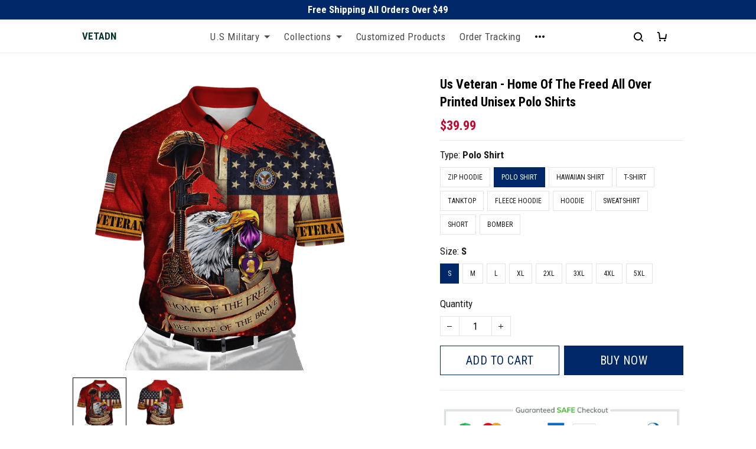

--- FILE ---
content_type: text/css
request_url: https://cdn.thesitebase.net/next/themes/3/160/36508/assets/theme.css
body_size: 44097
content:
.VueCarousel{display:flex;flex-direction:column;position:relative}.VueCarousel--reverse{flex-direction:column-reverse}.VueCarousel-wrapper{width:100%;position:relative;overflow:hidden}.VueCarousel-inner{display:flex;flex-direction:row;backface-visibility:hidden}.VueCarousel-inner--center{justify-content:center}.VueCarousel-slide{flex-basis:inherit;flex-grow:0;flex-shrink:0;user-select:none;backface-visibility:hidden;-webkit-touch-callout:none;-webkit-tap-highlight-color:rgba(0,0,0,0);outline:none}.VueCarousel-slide-adjustableHeight{display:table;flex-basis:auto;width:100%}.VueCarousel-navigation-button{position:absolute;top:50%;transform:translateY(-50%);box-sizing:border-box;color:transparent;line-height:0;text-decoration:none;-webkit-appearance:none;appearance:none;border:none;background-color:rgba(0,0,0,.08);cursor:pointer;outline:none;width:20px;height:40px;overflow:hidden}.VueCarousel-navigation-button:focus,.VueCarousel-navigation-button.focused,.VueCarousel-navigation-button:active,.VueCarousel-navigation-button:hover,.VueCarousel-navigation-button.hovered,.VueCarousel-navigation-button.active{outline:none}.VueCarousel-navigation-button svg{position:relative;width:24px;height:24px}.VueCarousel-navigation-next{right:0;font-family:BlinkMacSystemFont,-apple-system,Segoe UI,Roboto,Oxygen,Ubuntu,Cantarell,Fira Sans,Droid Sans,Helvetica Neue,Helvetica,Arial,sans-serif}.VueCarousel-navigation-prev{left:0;font-family:BlinkMacSystemFont,-apple-system,Segoe UI,Roboto,Oxygen,Ubuntu,Cantarell,Fira Sans,Droid Sans,Helvetica Neue,Helvetica,Arial,sans-serif}.VueCarousel-navigation--disabled{opacity:.5;cursor:default}.VueCarousel-pagination{width:100%;text-align:center}.VueCarousel-pagination--top-overlay{position:absolute;top:0}.VueCarousel-pagination--bottom-overlay{position:absolute;bottom:0}.VueCarousel-dot-container{display:inline-block;margin:0 auto;padding:0}.VueCarousel-dot{display:inline-block;cursor:pointer;-webkit-appearance:none;appearance:none;border:none;background-clip:content-box;box-sizing:content-box;padding:0;border-radius:100%;outline:none}.VueCarousel-slide-adjustableHeight{display:block}.VueCarousel-inner{align-items:flex-start}[id=v-progressbar]{pointer-events:none}[id=v-progressbar] .v-p-bar{position:fixed;top:0;left:0;width:100%;height:2px;background:#29d;z-index:1031}[id=v-progressbar] .v-p-peg{display:block;position:absolute;right:0;width:100px;height:100%;box-shadow:0 0 10px #29d,0 0 5px #29d;opacity:1;transform:rotate(3deg) translateY(-4px)}*,*:before,*:after{box-sizing:border-box}main{display:block}html{position:relative;font-size:var(--font-size-type-body-size);-webkit-font-smoothing:antialiased;-moz-osx-font-smoothing:grayscale;text-rendering:optimizeLegibility}body{margin:0;font-family:var(--type-body-family);font-size:var(--font-size-type-body-size);font-weight:var(--body-font-weight);font-style:var(--body-font-style);line-height:1.5;color:var(--color-text);text-align:left;background-color:var(--color-background);-webkit-text-size-adjust:100%;-webkit-tap-highlight-color:rgba(0,0,0,0)}body .sm-survey,body .crisp-client{display:none}[tabindex="-1"]:focus:not(:focus-visible){outline:0!important}hr{margin:1rem 0;color:inherit;background-color:currentColor;border:0;opacity:.25}hr:not([size]){height:1px}h6,.h6,h5,.h5,h4,.h4,h3,.h3,h2,.h2,h1,.h1{font-family:var(--type-heading-family);font-weight:var(--header-font-weight);font-style:var(--header-font-style);text-transform:var(--header-text-transform);margin-top:0;margin-bottom:12px;line-height:normal;color:var(--color-heading)}h1,.h1{font-size:var(--font-size-embase-heading)}h2,.h2{font-size:var(--font-size-embase-85)}h3,.h3{font-size:var(--font-size-embase-67)}h4,.h4{font-size:var(--font-size-embase-50)}h5,.h5{font-size:var(--font-size-embase-42)}h6,.h6{font-size:var(--font-size-embase-35)}p{margin-top:0;margin-bottom:12px}abbr[title],abbr[data-original-title]{text-decoration:underline;text-decoration:underline dotted;cursor:help;border-bottom:0;text-decoration-skip-ink:none}address{margin-bottom:1rem;font-style:normal;line-height:inherit}ol,ul,dl{margin-top:0;margin-bottom:1rem}ol ol,ul ul,ol ul,ul ol{margin-bottom:0}dt{font-weight:700}dd{margin-bottom:.5rem;margin-left:0}blockquote{margin:0 0 1rem}b,strong{font-weight:800}small{font-size:80%}sub,sup{position:relative;font-size:75%;line-height:0;vertical-align:baseline}sub{bottom:-.25em}sup{top:-.5em}a{color:var(--color-background-button);text-decoration:none;background-color:transparent}a:hover{color:var(--a-hover);text-decoration:underline;transition:.125s all ease}a.link-initial{text-decoration:none;color:initial}a.link-underline{text-decoration:underline}a.link-underline:hover{opacity:.5}a:not([href]):not([tabindex]),a:not([href]):not([tabindex]):hover,a:not([href]):not([tabindex]):focus{color:inherit;text-decoration:none;outline:0}pre,code,kbd,samp{font-family:var(--type-body-family);font-size:1em}pre{margin-top:0;margin-bottom:1rem;overflow:auto}figure{margin:0 0 1rem}img,embed,object,video{height:auto;max-width:100%;border-style:none}svg{overflow:hidden;vertical-align:middle}table{border-collapse:collapse}caption{padding-top:.75rem;padding-bottom:.75rem;color:var(--color-text);text-align:left;caption-side:bottom}th{text-align:inherit}label{display:inline-block;margin-bottom:.5rem}button{border-radius:0;background:transparent;border:none}button:focus{outline:none}input,button,select,optgroup,textarea{margin:0;border-radius:0;font-family:var(--type-body-family);font-size:inherit;line-height:inherit}select{-moz-appearance:none;-webkit-appearance:none}select::-ms-expand{display:none}button,input{overflow:visible}select:focus,input:focus{outline:none}input,textarea{background:#fff;border:1px solid rgba(var(--color-text-rgb),.1);min-height:40px;outline:none;box-shadow:none}input:hover,textarea:hover{outline:none;border:1px solid rgba(var(--color-text-rgb),.2)}input:focus,textarea:focus{outline:none;border:1px solid rgba(var(--color-text-rgb),.8)}input::-webkit-input-placeholder,textarea::-webkit-input-placeholder{color:rgba(0,0,0,.3)}input::-moz-placeholder,textarea::-moz-placeholder{color:rgba(0,0,0,.3)}input:-ms-input-placeholder,textarea:-ms-input-placeholder{color:rgba(0,0,0,.3)}button,select{text-transform:none}select{word-wrap:normal}button,[type=button],[type=reset],[type=submit]{-webkit-appearance:button}button:not(:disabled),[type=button]:not(:disabled),[type=reset]:not(:disabled),[type=submit]:not(:disabled){cursor:pointer}button::-moz-focus-inner,[type=button]::-moz-focus-inner,[type=reset]::-moz-focus-inner,[type=submit]::-moz-focus-inner{padding:0;border-style:none}input[type=radio],input[type=checkbox]{box-sizing:border-box;padding:0}input[type=date],input[type=time],input[type=datetime-local],input[type=month]{-webkit-appearance:listbox}textarea{padding-top:8px;overflow:auto;resize:vertical}fieldset{min-width:0;padding:0;margin:0;border:0}legend{display:block;width:100%;max-width:100%;padding:0;margin-bottom:.5rem;font-size:1.5rem;line-height:inherit;color:inherit;white-space:normal}progress{vertical-align:baseline}[type=number]::-webkit-inner-spin-button,[type=number]::-webkit-outer-spin-button{height:auto;-webkit-appearance:none;margin:0}[type=number]{-moz-appearance:textfield}[type=search]{outline-offset:-2px;-webkit-appearance:none}[type=search]::-webkit-search-decoration{-webkit-appearance:none}::-webkit-file-upload-button{font:inherit;-webkit-appearance:button}output{display:inline-block}summary{display:list-item;cursor:pointer}template{display:none}[hidden]{display:none!important}.is-noscroll{overflow-y:hidden}table.table-bordered{width:100%;margin-bottom:1rem;background-color:transparent;border:1px solid #E6E6E6}table.table-bordered th,table.table-bordered td{padding:.75rem;vertical-align:top;border:1px solid #E6E6E6}table.table-bordered thead td{border-bottom-width:2px}table.table-bordered thead th{vertical-align:bottom;border-bottom:2px solid #E6E6E6}table.table-bordered tbody+tbody{border-top:2px solid #E6E6E6}.subtle{font-family:var(--type-body-family);font-size:var(--font-size-type-body-size);font-weight:var(--body-font-weight);font-style:var(--body-font-style);font-size:var(--font-size-embase-subtle);line-height:normal;color:var(--color-text)}.caption{font-family:var(--type-body-family);font-size:var(--font-size-type-body-size);font-weight:var(--body-font-weight);font-style:var(--body-font-style);font-size:var(--font-size-embase-subtle);line-height:normal;letter-spacing:var(--letter-spacing-02);text-transform:uppercase;color:var(--color-text)}.has-text-white{color:#fff}.has-background-white{background-color:#fff}.has-text-black{color:#000}.has-background-black{background-color:#000}.has-text-success{color:var(--color-success)}.has-background-success{background-color:var(--color-success)}.has-text-warning{color:var(--color-warning)}.has-background-warning{background-color:var(--color-warning)}.text-align-center{text-align:center}.text-align-justify{text-align:justify}.text-align-left{text-align:left}.text-align-right{text-align:right}@media only screen and (max-width: 1023px){.text-align-center-xs{text-align:center}.text-align-justify-xs{text-align:justify}.text-align-left-xs{text-align:left}.text-align-right-xs{text-align:right}.hidden-xs{display:none!important}}@media only screen and (min-width: 1024px){.text-align-center-lg{text-align:center}.text-align-justify-lg{text-align:justify}.text-align-left-lg{text-align:left}.text-align-right-lg{text-align:right}.hidden-lg{display:none!important}}.spacing-normal{letter-spacing:normal}.has-text-weight-light{font-weight:300}.has-text-weight-normal{font-weight:400}.has-text-weight-medium{font-weight:500}.has-text-weight-semibold{font-weight:600}.has-text-weight-bold{font-weight:700}.is-capitalized{text-transform:capitalize}.is-lowercase{text-transform:lowercase}.is-uppercase{text-transform:uppercase}.is-initial{text-transform:initial}.is-italic{font-style:italic}.decoration-none{text-decoration:none}.decoration-line-through{text-decoration:line-through}.decoration-underline{text-decoration:underline}.\:hover-no-underline:hover{text-decoration:none}.\:hover-underline:hover{text-decoration:underline}.list-style-none{list-style:none}.cursor-zoom-in{cursor:zoom-in}.word-break-all{word-break:break-all}.flex{display:flex}.flex-inline{display:inline-flex}.flex-grow{flex:1 0 auto}.flex-basis{flex:0 0 auto}.flex-1{flex:1}.flex-wrap{flex-wrap:wrap}.flex-nowrap{flex-wrap:nowrap}.row-reverse{flex-direction:row-reverse}.items-center{align-items:center}.items-stretch{align-items:stretch}.item-base-line{align-items:baseline}.justify-center{justify-content:center}.justify-start{justify-content:flex-start}.justify-end{justify-content:flex-end}.justify-space-between{justify-content:space-between}.flow-column{flex-flow:column}.flow-wrap{flex-flow:wrap}.direction-column{flex-direction:column}.w-100{width:100%}.h-100{height:100%}.h-100vh{height:100vh}.vh-min-100{min-height:100vh}.relative{position:relative}.absolute{position:absolute}.fixed{position:fixed}.d-block{display:block}.align-center{align-items:center}.align-baseline{align-items:baseline}.align-end{align-items:flex-end}.align-start{align-items:flex-start}.pointer{cursor:pointer}.white-space-pre-line{white-space:pre-line}.brdr-none{border:none}.brdr-1{border:1px solid}.brdr-top-1{border-top-width:1px;border-top-style:solid}.brdr-bottom-1{border-bottom-width:1px;border-bottom-style:solid}.brdr-left-1{border-left-width:1px;border-left-style:solid}.brdr-right-1{border-right-width:1px;border-right-style:solid}.brdr-cl-white{border-color:#fff}.brdr-cl-black{border-color:#000}.brdr-cl-success{border-color:var(--color-success)}.brdr-cl-warning{border-color:var(--color-warning)}.cl-white{color:#fff}.cl-black{color:#000}.cl-success{color:var(--color-success)}.cl-warning{color:var(--color-warning)}.p0{padding:0}.m0{margin:0}.p4{padding:4px}.m4{margin:4px}.p6{padding:6px}.m6{margin:6px}.p8{padding:8px}.m8{margin:8px}.p10{padding:10px}.m10{margin:10px}.p12{padding:12px}.m12{margin:12px}.p14{padding:14px}.m14{margin:14px}.p16{padding:16px}.m16{margin:16px}.p20{padding:20px}.m20{margin:20px}.p22{padding:22px}.m22{margin:22px}.p24{padding:24px}.m24{margin:24px}.p26{padding:26px}.m26{margin:26px}.p28{padding:28px}.m28{margin:28px}.p32{padding:32px}.m32{margin:32px}.p36{padding:36px}.m36{margin:36px}.p40{padding:40px}.m40{margin:40px}.p48{padding:48px}.m48{margin:48px}.p55{padding:55px}.m55{margin:55px}.px0{padding-left:0;padding-right:0}.mx0{margin-left:0;margin-right:0}.px4{padding-left:4px;padding-right:4px}.mx4{margin-left:4px;margin-right:4px}.px6{padding-left:6px;padding-right:6px}.mx6{margin-left:6px;margin-right:6px}.px8{padding-left:8px;padding-right:8px}.mx8{margin-left:8px;margin-right:8px}.px10{padding-left:10px;padding-right:10px}.mx10{margin-left:10px;margin-right:10px}.px12{padding-left:12px;padding-right:12px}.mx12{margin-left:12px;margin-right:12px}.px14{padding-left:14px;padding-right:14px}.mx14{margin-left:14px;margin-right:14px}.px16{padding-left:16px;padding-right:16px}.mx16{margin-left:16px;margin-right:16px}.px20{padding-left:20px;padding-right:20px}.mx20{margin-left:20px;margin-right:20px}.px22{padding-left:22px;padding-right:22px}.mx22{margin-left:22px;margin-right:22px}.px24{padding-left:24px;padding-right:24px}.mx24{margin-left:24px;margin-right:24px}.px26{padding-left:26px;padding-right:26px}.mx26{margin-left:26px;margin-right:26px}.px28{padding-left:28px;padding-right:28px}.mx28{margin-left:28px;margin-right:28px}.px32{padding-left:32px;padding-right:32px}.mx32{margin-left:32px;margin-right:32px}.px36{padding-left:36px;padding-right:36px}.mx36{margin-left:36px;margin-right:36px}.px40{padding-left:40px;padding-right:40px}.mx40{margin-left:40px;margin-right:40px}.px48{padding-left:48px;padding-right:48px}.mx48{margin-left:48px;margin-right:48px}.px55{padding-left:55px;padding-right:55px}.mx55{margin-left:55px;margin-right:55px}.py0{padding-top:0;padding-bottom:0}.my0{margin-top:0;margin-bottom:0}.py4{padding-top:4px;padding-bottom:4px}.my4{margin-top:4px;margin-bottom:4px}.py6{padding-top:6px;padding-bottom:6px}.my6{margin-top:6px;margin-bottom:6px}.py8{padding-top:8px;padding-bottom:8px}.my8{margin-top:8px;margin-bottom:8px}.py10{padding-top:10px;padding-bottom:10px}.my10{margin-top:10px;margin-bottom:10px}.py12{padding-top:12px;padding-bottom:12px}.my12{margin-top:12px;margin-bottom:12px}.py14{padding-top:14px;padding-bottom:14px}.my14{margin-top:14px;margin-bottom:14px}.py16{padding-top:16px;padding-bottom:16px}.my16{margin-top:16px;margin-bottom:16px}.py20{padding-top:20px;padding-bottom:20px}.my20{margin-top:20px;margin-bottom:20px}.py22{padding-top:22px;padding-bottom:22px}.my22{margin-top:22px;margin-bottom:22px}.py24{padding-top:24px;padding-bottom:24px}.my24{margin-top:24px;margin-bottom:24px}.py26{padding-top:26px;padding-bottom:26px}.my26{margin-top:26px;margin-bottom:26px}.py28{padding-top:28px;padding-bottom:28px}.my28{margin-top:28px;margin-bottom:28px}.py32{padding-top:32px;padding-bottom:32px}.my32{margin-top:32px;margin-bottom:32px}.py36{padding-top:36px;padding-bottom:36px}.my36{margin-top:36px;margin-bottom:36px}.py40{padding-top:40px;padding-bottom:40px}.my40{margin-top:40px;margin-bottom:40px}.py48{padding-top:48px;padding-bottom:48px}.my48{margin-top:48px;margin-bottom:48px}.py55{padding-top:55px;padding-bottom:55px}.my55{margin-top:55px;margin-bottom:55px}.pt0{padding-top:0}.mt0{margin-top:0}.pt4{padding-top:4px}.mt4{margin-top:4px}.pt6{padding-top:6px}.mt6{margin-top:6px}.pt8{padding-top:8px}.mt8{margin-top:8px}.pt10{padding-top:10px}.mt10{margin-top:10px}.pt12{padding-top:12px}.mt12{margin-top:12px}.pt14{padding-top:14px}.mt14{margin-top:14px}.pt16{padding-top:16px}.mt16{margin-top:16px}.pt20{padding-top:20px}.mt20{margin-top:20px}.pt22{padding-top:22px}.mt22{margin-top:22px}.pt24{padding-top:24px}.mt24{margin-top:24px}.pt26{padding-top:26px}.mt26{margin-top:26px}.pt28{padding-top:28px}.mt28{margin-top:28px}.pt32{padding-top:32px}.mt32{margin-top:32px}.pt36{padding-top:36px}.mt36{margin-top:36px}.pt40{padding-top:40px}.mt40{margin-top:40px}.pt48{padding-top:48px}.mt48{margin-top:48px}.pt55{padding-top:55px}.mt55{margin-top:55px}.pt64{padding-top:64px}.mt64{margin-top:64px}.pb0{padding-bottom:0}.mb0{margin-bottom:0}.pb6{padding-bottom:6px}.mb6{margin-bottom:6px}.pb4{padding-bottom:4px}.mb4{margin-bottom:4px}.pb8{padding-bottom:8px}.mb8{margin-bottom:8px}.pb10{padding-bottom:10px}.mb10{margin-bottom:10px}.pb12{padding-bottom:12px}.mb12{margin-bottom:12px}.pb14{padding-bottom:14px}.mb14{margin-bottom:14px}.pb20{padding-bottom:20px}.mb20{margin-bottom:20px}.pb16{padding-bottom:16px}.mb16{margin-bottom:16px}.pb22{padding-bottom:22px}.mb22{margin-bottom:22px}.pb24{padding-bottom:24px}.mb24{margin-bottom:24px}.pb26{padding-bottom:26px}.mb26{margin-bottom:26px}.pb28{padding-bottom:28px}.mb28{margin-bottom:28px}.pb32{padding-bottom:32px}.mb32{margin-bottom:32px}.pb36{padding-bottom:36px}.mb36{margin-bottom:36px}.pb40{padding-bottom:40px}.mb40{margin-bottom:40px}.pb48{padding-bottom:48px}.mb48{margin-bottom:48px}.pb55{padding-bottom:55px}.mb55{margin-bottom:55px}.pr0{padding-right:0}.mr0{margin-right:0}.pr4{padding-right:4px}.mr4{margin-right:4px}.pr6{padding-right:6px}.mr6{margin-right:6px}.pr8{padding-right:8px}.mr8{margin-right:8px}.pr10{padding-right:10px}.mr10{margin-right:10px}.pr12{padding-right:12px}.mr12{margin-right:12px}.pr14{padding-right:14px}.mr14{margin-right:14px}.pr16{padding-right:16px}.mr16{margin-right:16px}.pr20{padding-right:20px}.mr20{margin-right:20px}.pr22{padding-right:22px}.mr22{margin-right:22px}.pr24{padding-right:24px}.mr24{margin-right:24px}.pr26{padding-right:26px}.mr26{margin-right:26px}.pr28{padding-right:28px}.mr28{margin-right:28px}.pr32{padding-right:32px}.mr32{margin-right:32px}.pr36{padding-right:36px}.mr36{margin-right:36px}.pr40{padding-right:40px}.mr40{margin-right:40px}.pr48{padding-right:48px}.mr48{margin-right:48px}.pr55{padding-right:55px}.mr55{margin-right:55px}.pl0{padding-left:0}.ml0{margin-left:0}.pl4{padding-left:4px}.ml4{margin-left:4px}.pl6{padding-left:6px}.ml6{margin-left:6px}.pl8{padding-left:8px}.ml8{margin-left:8px}.pl10{padding-left:10px}.ml10{margin-left:10px}.pl12{padding-left:12px}.ml12{margin-left:12px}.pl14{padding-left:14px}.ml14{margin-left:14px}.pl16{padding-left:16px}.ml16{margin-left:16px}.pl20{padding-left:20px}.ml20{margin-left:20px}.pl22{padding-left:22px}.ml22{margin-left:22px}.pl24{padding-left:24px}.ml24{margin-left:24px}.pl26{padding-left:26px}.ml26{margin-left:26px}.pl28{padding-left:28px}.ml28{margin-left:28px}.pl32{padding-left:32px}.ml32{margin-left:32px}.pl36{padding-left:36px}.ml36{margin-left:36px}.pl40{padding-left:40px}.ml40{margin-left:40px}.pl48{padding-left:48px}.ml48{margin-left:48px}.pl55{padding-left:55px}.ml55{margin-left:55px}.shape-cut-all{clip-path:polygon(0 16px,16px 0,calc(100% - 16px) 0,100% 16px,100% calc(100% - 16px),calc(100% - 16px) 100%,16px 100%,0 calc(100% - 16px));-webkit-clip-path:polygon(0 16px,16px 0,calc(100% - 16px) 0,100% 16px,100% calc(100% - 16px),calc(100% - 16px) 100%,16px 100%,0 calc(100% - 16px))}.shape-cut-t-r-b-l{clip-path:polygon(0 0,0 0,calc(100% - 16px) 0,100% 16px,100% 100%,100% 100%,16px 100%,0 calc(100% - 16px));-webkit-clip-path:polygon(0 0,0 0,calc(100% - 16px) 0,100% 16px,100% 100%,100% 100%,16px 100%,0 calc(100% - 16px))}.shape-cut-t-l-b-r{clip-path:polygon(0 16px,16px 0,100% 0,100% 0,100% calc(100% - 16px),calc(100% - 16px) 100%,0 100%,0 100%);-webkit-clip-path:polygon(0 16px,16px 0,100% 0,100% 0,100% calc(100% - 16px),calc(100% - 16px) 100%,0 100%,0 100%)}.shape-cut-b-l{clip-path:polygon(0 0,0 0,100% 0,100% 0,100% 100%,100% 100%,16px 100%,0 calc(100% - 16px));-webkit-clip-path:polygon(0 0,0 0,100% 0,100% 0,100% 100%,100% 100%,16px 100%,0 calc(100% - 16px))}.shape-cut-b-r{clip-path:polygon(0 0,0 0,100% 0,100% 0,100% calc(100% - 16px),calc(100% - 16px) 100%,0 100%,0 100%);-webkit-clip-path:polygon(0 0,0 0,100% 0,100% 0,100% calc(100% - 16px),calc(100% - 16px) 100%,0 100%,0 100%)}.shape-cut-t-r{clip-path:polygon(0 0,0 0,calc(100% - 16px) 0,100% 16px,100% 100%,100% 100%,0 100%,0 100%);-webkit-clip-path:polygon(0 0,0 0,calc(100% - 16px) 0,100% 16px,100% 100%,100% 100%,0 100%,0 100%)}.shape-cut-t-l{clip-path:polygon(0 16px,16px 0,100% 0,100% 0,100% 100%,100% 100%,0 100%,0 100%);-webkit-clip-path:polygon(0 16px,16px 0,100% 0,100% 0,100% 100%,100% 100%,0 100%,0 100%)}.shape-round-all{border-radius:24px!important;transform:translateZ(0)}.shape-round-all img{border-radius:24px}.shape-round-t-l-b-r{border-radius:0 24px!important;transform:translateZ(0)}.shape-round-t-l-b-r img{border-radius:0 24px}.shape-round-t-r-b-l{border-radius:24px 0!important;transform:translateZ(0)}.shape-round-t-r-b-l img{border-radius:24px 0}.shape-round-b-l{border-radius:0 0 0 24px!important;transform:translateZ(0)}.shape-round-b-l img{border-radius:0 0 0 24px}.shape-round-b-r{border-radius:0 0 24px!important;transform:translateZ(0)}.shape-round-b-r img{border-radius:0 0 24px}.shape-round-t-r{border-radius:0 24px 0 0!important;transform:translateZ(0)}.shape-round-t-r img{border-radius:0 24px 0 0}.shape-round-t-l{border-radius:24px 0 0!important;transform:translateZ(0)}.shape-round-t-l img{border-radius:24px 0 0}.shape-round-circle{border-radius:50%!important;transform:translateZ(0)}.shape-round-circle img{border-radius:50%}.sharp-dark-blur{background:rgba(66,66,66,.08)}.sharp-light-blur{background:rgba(255,255,255,.48)}.chevron{border-style:solid;border-width:1px 1px 0 0;display:inline-block;height:8px;width:8px}.chevron.chevron-top{transform:rotate(-45deg)}.chevron.chevron-right{transform:rotate(45deg)}.chevron.chevron-bottom{transform:rotate(135deg)}.chevron.chevron-left{transform:rotate(-135deg)}.triangle{width:0;height:0;border-style:solid;border-width:5px;border-bottom-width:0;border-color:rgba(0,0,0,.5) transparent transparent transparent}.triangle.triangle-top{transform:rotate(180deg)}.triangle.triangle-right{transform:rotate(-90deg)}.triangle.triangle-bottom{transform:rotate(0)}.triangle.triangle-left{transform:rotate(90deg)}.minus{display:inline-block;border-top-style:solid;border-top-width:1px;width:8px}.plus{position:relative;left:-4px}.plus:before{content:"";position:absolute;display:inline-block;border-top-style:solid;border-top-width:1px;width:8px}.plus:after{content:"";position:absolute;display:inline-block;border-top-style:solid;border-top-width:1px;width:8px;transform:rotate(90deg)}.image-wrap{overflow:hidden;margin-left:auto;margin-right:auto;max-width:100%;line-height:0}.loading-spinner{position:relative;padding-bottom:24px;width:100%}.loading-spinner:before{content:"";box-sizing:border-box;position:absolute;top:calc(50% - 10px);left:calc(50% - 10px);width:20px;height:20px;border-radius:50%;border:2px solid #999999;border-top-color:#4c4c4c;animation:loading-spinner 1.2s cubic-bezier(.5,0,.5,1) infinite}.view-more-link{color:var(--color-primary)}.view-more-link:hover{color:rgba(var(--color-primary-rgb),.5)}.upsell-color-product-name{color:var(--color-product-detail-name)!important}.upsell-color-price,.upsell-custom-option__price{color:var(--color-product-detail-price)!important}.upsell-color-link{color:var(--color-primary)!important}.upsell-color-compare-price{color:var(--color-product-detail-sale-price)!important}.svg-class{height:1em}.container{min-width:0px;width:100%;max-width:480px;padding-right:12px;padding-left:12px;margin-right:auto;margin-left:auto}@media (min-width: 1024px){.container{min-width:984px;width:calc(100% - 214px);max-width:1536px;padding-right:16px;padding-left:16px}}.container-page{min-width:0px;width:100%;max-width:480px;padding-right:12px;padding-left:12px;margin-right:auto;margin-left:auto}@media (min-width: 1024px){.container-page{min-width:984px;width:calc(100% - 214px);max-width:1280px;padding-right:16px;padding-left:16px}}.container-fluid{width:100%;padding-right:12px;padding-left:12px;margin-right:auto;margin-left:auto}@media (min-width: 1024px){.container-fluid{width:100%;padding-right:16px;padding-left:16px}}.row{display:flex;flex-wrap:wrap;margin-right:-12px;margin-left:-12px}@media (min-width: 1024px){.row{margin-right:-16px;margin-left:-16px}}.no-gutters{margin-right:auto;margin-left:auto}.no-gutters>.col,.no-gutters>[class*=col-]{padding-right:0;padding-left:0}.no-padding{padding-left:0;padding-right:0}.col-lg,.col-lg-auto,.col-lg-one-fifth,.col-lg-one-seventh,.col-lg-one-eighth,.col-lg-12,.col-lg-11,.col-lg-10,.col-lg-9,.col-lg-8,.col-lg-7,.col-lg-6,.col-lg-5,.col-lg-4,.col-lg-3,.col-lg-2,.col-lg-1,.col,.col-auto,.col-one-fifth,.col-one-seventh,.col-one-eighth,.col-12,.col-11,.col-10,.col-9,.col-8,.col-7,.col-6,.col-5,.col-4,.col-3,.col-2,.col-1{position:relative;width:100%;padding-right:12px;padding-left:12px}@media (min-width: 1024px){.col-lg,.col-lg-auto,.col-lg-one-fifth,.col-lg-one-seventh,.col-lg-one-eighth,.col-lg-12,.col-lg-11,.col-lg-10,.col-lg-9,.col-lg-8,.col-lg-7,.col-lg-6,.col-lg-5,.col-lg-4,.col-lg-3,.col-lg-2,.col-lg-1,.col,.col-auto,.col-one-fifth,.col-one-seventh,.col-one-eighth,.col-12,.col-11,.col-10,.col-9,.col-8,.col-7,.col-6,.col-5,.col-4,.col-3,.col-2,.col-1{padding-right:16px;padding-left:16px}}.col{flex-basis:0;flex-grow:1;max-width:100%}.col-auto{flex:0 0 auto;width:auto;max-width:100%}.col-one-fifth{flex:0 0 20%;max-width:20%}.col-one-seventh{flex:0 0 14.285%;max-width:14.285%}.col-one-eighth{flex:0 0 12.5%;max-width:12.5%}.col-1{flex:0 0 8.3333333333%;max-width:8.3333333333%}.col-2{flex:0 0 16.6666666667%;max-width:16.6666666667%}.col-3{flex:0 0 25%;max-width:25%}.col-4{flex:0 0 33.3333333333%;max-width:33.3333333333%}.col-5{flex:0 0 41.6666666667%;max-width:41.6666666667%}.col-6{flex:0 0 50%;max-width:50%}.col-7{flex:0 0 58.3333333333%;max-width:58.3333333333%}.col-8{flex:0 0 66.6666666667%;max-width:66.6666666667%}.col-9{flex:0 0 75%;max-width:75%}.col-10{flex:0 0 83.3333333333%;max-width:83.3333333333%}.col-11{flex:0 0 91.6666666667%;max-width:91.6666666667%}.col-12{flex:0 0 100%;max-width:100%}.order-first{order:-1}.order-last{order:13}.order-0{order:0}.order-1{order:1}.order-2{order:2}.order-3{order:3}.order-4{order:4}.order-5{order:5}.order-6{order:6}.order-7{order:7}.order-8{order:8}.order-9{order:9}.order-10{order:10}.order-11{order:11}.order-12{order:12}.offset-1{margin-left:8.3333333333%}.offset-2{margin-left:16.6666666667%}.offset-3{margin-left:25%}.offset-4{margin-left:33.3333333333%}.offset-5{margin-left:41.6666666667%}.offset-6{margin-left:50%}.offset-7{margin-left:58.3333333333%}.offset-8{margin-left:66.6666666667%}.offset-9{margin-left:75%}.offset-10{margin-left:83.3333333333%}.offset-11{margin-left:91.6666666667%}@media (min-width: 1024px){.col-lg{flex-basis:0;flex-grow:1;max-width:100%}.col-lg-auto{flex:0 0 auto;width:auto;max-width:100%}.col-lg-one-fifth{flex:0 0 20%;max-width:20%}.col-lg-one-seventh{flex:0 0 14.285%;max-width:14.285%}.col-lg-one-eighth{flex:0 0 12.5%;max-width:12.5%}.col-lg-1{flex:0 0 8.3333333333%;max-width:8.3333333333%}.col-lg-2{flex:0 0 16.6666666667%;max-width:16.6666666667%}.col-lg-3{flex:0 0 25%;max-width:25%}.col-lg-4{flex:0 0 33.3333333333%;max-width:33.3333333333%}.col-lg-5{flex:0 0 41.6666666667%;max-width:41.6666666667%}.col-lg-6{flex:0 0 50%;max-width:50%}.col-lg-7{flex:0 0 58.3333333333%;max-width:58.3333333333%}.col-lg-8{flex:0 0 66.6666666667%;max-width:66.6666666667%}.col-lg-9{flex:0 0 75%;max-width:75%}.col-lg-10{flex:0 0 83.3333333333%;max-width:83.3333333333%}.col-lg-11{flex:0 0 91.6666666667%;max-width:91.6666666667%}.col-lg-12{flex:0 0 100%;max-width:100%}.order-lg-first{order:-1}.order-lg-last{order:13}.order-lg-0{order:0}.order-lg-1{order:1}.order-lg-2{order:2}.order-lg-3{order:3}.order-lg-4{order:4}.order-lg-5{order:5}.order-lg-6{order:6}.order-lg-7{order:7}.order-lg-8{order:8}.order-lg-9{order:9}.order-lg-10{order:10}.order-lg-11{order:11}.order-lg-12{order:12}.offset-lg-0{margin-left:0}.offset-lg-1{margin-left:8.3333333333%}.offset-lg-2{margin-left:16.6666666667%}.offset-lg-3{margin-left:25%}.offset-lg-4{margin-left:33.3333333333%}.offset-lg-5{margin-left:41.6666666667%}.offset-lg-6{margin-left:50%}.offset-lg-7{margin-left:58.3333333333%}.offset-lg-8{margin-left:66.6666666667%}.offset-lg-9{margin-left:75%}.offset-lg-10{margin-left:83.3333333333%}.offset-lg-11{margin-left:91.6666666667%}}.collapse-transition{transition:.3s height ease-in-out,.3s padding-top ease-in-out,.3s padding-bottom ease-in-out}.fade-in-down-enter-active,.fade-in-up-enter-active{transition:all .25s cubic-bezier(.4,0,.2,1)}.fade-in-down-leave-active,.fade-in-up-leave-active{transition:all .2s cubic-bezier(.4,0,1,1)}.fade-in-down-enter-from,.fade-in-down-leave-to,.fade-in-up-enter-from,.fade-in-up-leave-to{opacity:0}.fade-in-down-enter-from,.fade-in-down-leave-to{transform:translateY(-100%)}.fade-in-up-enter-from,.fade-in-up-leave-to{transform:translateY(100%)}.fade-enter-active,.fade-leave-active{transition:.325s all cubic-bezier(.56,0,.24,1)}.fade-enter-from,.fade-leave-to{opacity:0}.slide-top-enter-active,.slide-top-leave-active{transition:all .3s cubic-bezier(.55,0,.1,1)}.slide-top-enter-from,.slide-top-leave-active{transform:translateY(100%)}.slide-fade-down-enter-active{transition:all .4s ease}.slide-fade-down-leave-active{transition:all .3s ease}.slide-fade-down-enter-from,.slide-fade-down-leave-to{opacity:0}.slide-fade-down-enter-from{transform:translateY(-30px)}.slide-fade-down-leave-to{transform:translateY(-10px)}.cart-drawer-enter-active,.cart-drawer-leave-active{transition:.325s all cubic-bezier(.56,0,.24,1)}.cart-drawer-enter-active .cart-drawer-container,.cart-drawer-leave-active .cart-drawer-container{transform:translateZ(0)}.cart-drawer-enter-active .cart-drawer-footer,.cart-drawer-leave-active .cart-drawer-footer{opacity:0;transition:opacity .325s ease}.cart-drawer-enter-from,.cart-drawer-leave-to{transition:.325s all cubic-bezier(.56,0,.24,1)}.cart-drawer-enter-from .cart-drawer-overlay,.cart-drawer-leave-to .cart-drawer-overlay{opacity:0}.cart-drawer-enter-from .cart-drawer-container,.cart-drawer-leave-to .cart-drawer-container{transform:translate3d(100%,0,0)}.cart-drawer-enter-from .product-cart,.cart-drawer-leave-to .product-cart{opacity:0;transform:translate3d(0,24px,0) scaleY(1.2)}.animation-show-product-enter-to,.animation-show-product-enter-active{transition:.6s transform cubic-bezier(.3,.05,0,1),.01s opacity}.animation-show-product-leave-active{opacity:0;transition-delay:0s!important}.animation-show-product-enter-from{transform:translateY(64px);opacity:0;transition:.6s transform cubic-bezier(.3,.05,0,1),.01s opacity}.popover-left-enter-active,.popover-left-menu-leave-active{transition:all .325s}.popover-left-enter-active .popover-left__overlay,.popover-left-menu-leave-active .popover-left__overlay{transition:.325s all cubic-bezier(.56,0,.24,1)}.popover-left-enter-active .popover-left__content,.popover-left-menu-leave-active .popover-left__content{transform:translateZ(0);transition:all .325s}.popover-left-enter-from,.popover-left-leave-to{transition:all .325s}.popover-left-enter-from .popover-left__overlay,.popover-left-leave-to .popover-left__overlay{opacity:0;transition:all .325s}.popover-left-enter-from .popover-left__content,.popover-left-leave-to .popover-left__content{transform:translate3d(-100%,0,0);transition:all .325s}.popover-right-enter-active,.popover-right-menu-leave-active{transition:all .325s}.popover-right-enter-active .popover-right__overlay,.popover-right-menu-leave-active .popover-right__overlay{transition:.325s all cubic-bezier(.24,1,.56,0)}.popover-right-enter-active .popover-right__content,.popover-right-menu-leave-active .popover-right__content{transform:translateZ(0);transition:all .325s}.popover-right-enter-from,.popover-right-leave-to{transition:all .325s}.popover-right-enter-from .popover-right__overlay,.popover-right-leave-to .popover-right__overlay{opacity:0;transition:all .325s}.popover-right-enter-from .popover-right__content,.popover-right-leave-to .popover-right__content{transform:translate3d(100%,0,0);transition:all .325s}.popover-bottom-enter-active,.popover-bottom-leave-active,.popover-bottom-enter-active .popover-bottom__overlay,.popover-bottom-leave-active .popover-bottom__overlay,.popover-bottom-enter-from,.popover-bottom-leave-to{transition:.325s all cubic-bezier(.56,0,.24,1)}.popover-bottom-enter-from .popover-bottom__overlay,.popover-bottom-leave-to .popover-bottom__overlay{opacity:0}.popover-bottom-enter-from .popover-bottom__content,.popover-bottom-leave-to .popover-bottom__content{opacity:0;transform:translate3d(0,24px,0)}@keyframes spinAround{0%{transform:rotate(0)}to{transform:rotate(359deg)}}@keyframes btnLoading{0%{width:0}to{width:100%}}.animated{animation-duration:1s;animation-fill-mode:both}@keyframes fadeIn{0%{opacity:0}to{opacity:1}}.fadeIn{animation:fadeIn .25s ease}@keyframes fadeOut{0%{opacity:1}to{opacity:0}}.fadeOut{animation:fadeOut .25s ease}@keyframes fadeInDown{0%{opacity:0;transform:translate3d(0,-20px,0)}to{opacity:1;transform:none}}.fadeInDown{animation-name:fadeInDown}@keyframes fadeInUp{0%{opacity:0;transform:translate3d(0,20px,0)}to{opacity:1;transform:none}}.fadeInUp{animation-name:fadeInUp}@keyframes loading-spinner{to{transform:rotate(360deg)}}.slide-in-top{animation:slide-in-top .5s both}@keyframes slide-in-top{0%{transform:translateY(-119px)}to{transform:translateY(0)}}.slide-out-top{animation:slide-out-top .5s both}@keyframes slide-out-top{0%{transform:translateY(0)}to{transform:translateY(-119px)}}@keyframes progressBar{0%{width:0}to{width:100%}}@keyframes progress-bar-stripes{0%{background-position:0 0}to{background-position:20px 0}}@keyframes proceeding{0%{transform:translate3d(-50%,0,0) scaleX(2);right:100%}to{transform:translate3d(100%,0,0) scaleX(1);right:0;opacity:1}}@keyframes lazy_appear{0%{opacity:0;transform:translateZ(0) scale(1.05)}to{opacity:1;transform:translateZ(0) scale(1)}}@keyframes lazy-blur-in{0%{filter:blur(10px)}to{filter:none}}@keyframes next_slideshow{0%{opacity:.5;visibility:hidden;transform:translate3d(-48px,-50%,0)}to{opacity:1;visibility:visible;transform:translate3d(0,-50%,0)}}@keyframes previous_slideshow{0%{opacity:.5;visibility:hidden;transform:translate3d(48px,-50%,0)}to{opacity:1;visibility:visible;transform:translate3d(0,-50%,0)}}.aspect-ratio{display:block;position:relative;padding:0}.aspect-ratio img{position:absolute;max-width:100%;max-height:100%;display:block;top:0;right:0;bottom:0;left:0;margin:auto}.aspect-ratio img.is-rounded{border-radius:290486px}.aspect-ratio.is-square img.has-ratio,.aspect-ratio.is-1by1 img.has-ratio,.aspect-ratio.is-5by4 img.has-ratio,.aspect-ratio.is-4by3 img.has-ratio,.aspect-ratio.is-3by2 img.has-ratio,.aspect-ratio.is-5by3 img.has-ratio,.aspect-ratio.is-16by9 img.has-ratio,.aspect-ratio.is-2by1 img.has-ratio,.aspect-ratio.is-3by1 img.has-ratio,.aspect-ratio.is-4by5 img.has-ratio,.aspect-ratio.is-3by4 img.has-ratio,.aspect-ratio.is-2by3 img.has-ratio,.aspect-ratio.is-3by5 img.has-ratio,.aspect-ratio.is-9by16 img.has-ratio,.aspect-ratio.is-1by2 img.has-ratio,.aspect-ratio.is-1by3 img.has-ratio{position:absolute;bottom:0;left:0;right:0;top:0;height:100%;width:100%}.aspect-ratio.is-square,.aspect-ratio.is-1by1{padding-top:100%}.aspect-ratio.is-5by4{padding-top:80%}.aspect-ratio.is-4by3{padding-top:75%}.aspect-ratio.is-3by2{padding-top:66.6666%}.aspect-ratio.is-5by3{padding-top:60%}.aspect-ratio.is-16by9{padding-top:56.25%}.aspect-ratio.is-2by1{padding-top:50%}.aspect-ratio.is-3by1{padding-top:33.3333%}.aspect-ratio.is-4by5{padding-top:125%}.aspect-ratio.is-3by4{padding-top:133.3333%}.aspect-ratio.is-2by3{padding-top:150%}.aspect-ratio.is-3by5{padding-top:166.6666%}.aspect-ratio.is-9by16{padding-top:177.7777%}.aspect-ratio.is-1by2{padding-top:200%}.aspect-ratio.is-1by3{padding-top:300%}.aspect-ratio.is-fit-cover img{object-fit:cover;object-position:center center}.aspect-ratio.is-16x16{height:16px;width:16px}.aspect-ratio.is-24x24{height:24px;width:24px}.aspect-ratio.is-32x32{height:32px;width:32px}.aspect-ratio.is-48x48{height:48px;width:48px}.aspect-ratio.is-64x64{height:64px;width:64px}.aspect-ratio.is-96x96{height:96px;width:96px}.aspect-ratio.is-128x128{height:128px;width:128px}.image.sb-lazy:not([data-loaded=true]),.image.sb-lazy:not([src]),.sb-lazy:not([src]){display:block;padding-top:100%;position:relative;overflow:hidden}.image.sb-lazy:not([data-loaded=true]):before,.image.sb-lazy:not([src]):before,.sb-lazy:not([src]):before{content:"";position:absolute;top:0;left:0;right:0;bottom:0;background-color:var(--sb-lazy-not-src-before-background-color)}.image:not(.progressive).loading,.sb-lazy:not(.progressive)[lazy=loading]{width:100%;background-image:url(https://cdn.thesitebase.net/next/themes/3/160/36508/assets/rolling-C1A5j5n1.svg);background-repeat:no-repeat;background-position:center;transition:.375s opacity ease}.image:not(.progressive),.sb-lazy:not(.progressive)[lazy=loaded]{animation:lazy_appear .375s ease;background-image:none;will-change:opacity,transform}.image.error,.sb-lazy[lazy=error]{animation:lazy_appear .375s ease;background-image:none;will-change:opacity,transform}.sold-out{background-color:rgba(0,0,0,.2);color:#fff;font-size:16px;line-height:20px;padding:4px 8px}.sale-off{background-color:var(--color-warning);color:#fff;font-size:16px;line-height:20px;padding:4px 8px}[data-button=add-to-cart],[data-button=checkout],.btn.btn-buy-now{font-size:20px;padding-top:12px;padding-bottom:12px}[data-button=add-to-cart]:not(.disabled):not([disabled]):not(.btn-loading),[data-button=checkout]:not(.disabled):not([disabled]):not(.btn-loading),.btn.btn-buy-now:not(.disabled):not([disabled]):not(.btn-loading){background-color:var(--color-product-detail-background-button);color:var(--color-product-detail-text-button)}[data-button=add-to-cart]:not(.btn-loading):not(.disabled):not([disabled]):focus,[data-button=checkout]:not(.btn-loading):not(.disabled):not([disabled]):focus,.btn.btn-buy-now:not(.btn-loading):not(.disabled):not([disabled]):focus,[data-button=add-to-cart]:not(.btn-loading):not(.disabled):not([disabled]).focused,[data-button=checkout]:not(.btn-loading):not(.disabled):not([disabled]).focused,.btn.btn-buy-now:not(.btn-loading):not(.disabled):not([disabled]).focused,[data-button=add-to-cart]:not(.btn-loading):not(.disabled):not([disabled]):active,[data-button=checkout]:not(.btn-loading):not(.disabled):not([disabled]):active,.btn.btn-buy-now:not(.btn-loading):not(.disabled):not([disabled]):active,[data-button=add-to-cart]:not(.btn-loading):not(.disabled):not([disabled]):hover,[data-button=checkout]:not(.btn-loading):not(.disabled):not([disabled]):hover,.btn.btn-buy-now:not(.btn-loading):not(.disabled):not([disabled]):hover,[data-button=add-to-cart]:not(.btn-loading):not(.disabled):not([disabled]).hovered,[data-button=checkout]:not(.btn-loading):not(.disabled):not([disabled]).hovered,.btn.btn-buy-now:not(.btn-loading):not(.disabled):not([disabled]).hovered,[data-button=add-to-cart]:not(.btn-loading):not(.disabled):not([disabled]).active,[data-button=checkout]:not(.btn-loading):not(.disabled):not([disabled]).active,.btn.btn-buy-now:not(.btn-loading):not(.disabled):not([disabled]).active{background-color:var(--button-buy-now-background-color);color:var(--button-buy-now-color)}.btn{font-family:var(--type-button-family);font-weight:var(--button-font-weight);font-style:var(--button-font-style);text-transform:var(--button-text-transform);letter-spacing:var(--letter-spacing-05);-moz-appearance:none;-webkit-appearance:none;font-size:14px;line-height:normal;letter-spacing:.5px;padding:11px 22px;position:relative;transition:.3s all;text-decoration:none;outline:none;text-align:center;border-radius:0;box-shadow:none;display:inline-flex;justify-content:center;align-items:center;height:inherit;border:1px solid transparent;overflow:hidden}.btn span{position:relative;z-index:1}.btn:active{transform:translate3d(0,1px,0);transition:.0275s all ease}.btn[disabled],.btn.disabled,fieldset[disabled] .btn{cursor:not-allowed;background-color:rgba(0,0,0,.2);color:rgba(0,0,0,.2)}.btn.btn-primary:not(.disabled):not([disabled]){background-color:var(--color-background-button);color:var(--color-text-button)}.btn.btn-primary:not(.disabled):not([disabled]):active{box-shadow:inset 0 0 0 1px var(--color-background-button)}.btn.btn-primary:not(.disabled):not([disabled]).btn-loading:after{background-color:var(--button-state-btn-loading-background-color)}.btn.btn-primary:not(.btn-loading):not(.disabled):not([disabled]):focus,.btn.btn-primary:not(.btn-loading):not(.disabled):not([disabled]).focused,.btn.btn-primary:not(.btn-loading):not(.disabled):not([disabled]):active,.btn.btn-primary:not(.btn-loading):not(.disabled):not([disabled]):hover,.btn.btn-primary:not(.btn-loading):not(.disabled):not([disabled]).hovered,.btn.btn-primary:not(.btn-loading):not(.disabled):not([disabled]).active{background-color:var(--button-state-btn-primary-background-color);text-decoration:none;outline:none}.btn.btn-transparent{font-size:12px;opacity:.7;padding:0;text-transform:none}.btn.btn-transparent:hover{text-decoration:underline}.btn.btn-outline{background-color:transparent;border:var(--button-state-border);color:var(--color-background-button)}.btn.btn-outline:before{content:var(--btn-outline-before-content);position:absolute;width:100%;height:100%;top:0;left:0;transition:all .25s ease}.btn.btn-outline.shape-cut-t-l:before{clip-path:polygon(0% 16px,16px 0%,calc(100% + -0px) 0%,100% 0px,100% calc(100% + -0px),calc(100% + -0px) 100%,0px 100%,0% calc(100% + -0px),0% 50%,1px 50%,1px calc(100% - .4px),.4px calc(100% - 1px),calc(100% - .4px) calc(100% - 1px),calc(100% - 1px) calc(100% - .4px),calc(100% - 1px) .4px,calc(100% - .4px) 1px,16.4px 1px,1px 16.4px,1px 50%,0% 50%);-webkit-clip-path:polygon(0% 16px,16px 0%,calc(100% + -0px) 0%,100% 0px,100% calc(100% + -0px),calc(100% + -0px) 100%,0px 100%,0% calc(100% + -0px),0% 50%,1px 50%,1px calc(100% - .4px),.4px calc(100% - 1px),calc(100% - .4px) calc(100% - 1px),calc(100% - 1px) calc(100% - .4px),calc(100% - 1px) .4px,calc(100% - .4px) 1px,16.4px 1px,1px 16.4px,1px 50%,0% 50%)}.btn.btn-outline.shape-cut-t-r:before{clip-path:polygon(0% 0px,0px 0%,calc(100% - 16px) 0%,100% 16px,100% calc(100% + -0px),calc(100% + -0px) 100%,0px 100%,0% calc(100% + -0px),0% 50%,1px 50%,1px calc(100% - .4px),.4px calc(100% - 1px),calc(100% - .4px) calc(100% - 1px),calc(100% - 1px) calc(100% - .4px),calc(100% - 1px) 16.4px,calc(100% - 16.4px) 1px,.4px 1px,1px .4px,1px 50%,0% 50%);-webkit-clip-path:polygon(0% 0px,0px 0%,calc(100% - 16px) 0%,100% 16px,100% calc(100% + -0px),calc(100% + -0px) 100%,0px 100%,0% calc(100% + -0px),0% 50%,1px 50%,1px calc(100% - .4px),.4px calc(100% - 1px),calc(100% - .4px) calc(100% - 1px),calc(100% - 1px) calc(100% - .4px),calc(100% - 1px) 16.4px,calc(100% - 16.4px) 1px,.4px 1px,1px .4px,1px 50%,0% 50%)}.btn.btn-outline.shape-cut-b-r:before{clip-path:polygon(0% 0px,0px 0%,calc(100% + -0px) 0%,100% 0px,100% calc(100% - 16px),calc(100% - 16px) 100%,0px 100%,0% calc(100% + -0px),0% 50%,1px 50%,1px calc(100% - .4px),.4px calc(100% - 1px),calc(100% - 16.4px) calc(100% - 1px),calc(100% - 1px) calc(100% - 16.4px),calc(100% - 1px) .4px,calc(100% - .4px) 1px,.4px 1px,1px .4px,1px 50%,0% 50%);-webkit-clip-path:polygon(0% 0px,0px 0%,calc(100% + -0px) 0%,100% 0px,100% calc(100% - 16px),calc(100% - 16px) 100%,0px 100%,0% calc(100% + -0px),0% 50%,1px 50%,1px calc(100% - .4px),.4px calc(100% - 1px),calc(100% - 16.4px) calc(100% - 1px),calc(100% - 1px) calc(100% - 16.4px),calc(100% - 1px) .4px,calc(100% - .4px) 1px,.4px 1px,1px .4px,1px 50%,0% 50%)}.btn.btn-outline.shape-cut-b-l:before{clip-path:polygon(0% 0px,0px 0%,calc(100% + -0px) 0%,100% 0px,100% calc(100% + -0px),calc(100% + -0px) 100%,16px 100%,0% calc(100% - 16px),0% 50%,1px 50%,1px calc(100% - 16.4px),16.4px calc(100% - 1px),calc(100% - .4px) calc(100% - 1px),calc(100% - 1px) calc(100% - .4px),calc(100% - 1px) .4px,calc(100% - .4px) 1px,.4px 1px,1px .4px,1px 50%,0% 50%);-webkit-clip-path:polygon(0% 0px,0px 0%,calc(100% + -0px) 0%,100% 0px,100% calc(100% + -0px),calc(100% + -0px) 100%,16px 100%,0% calc(100% - 16px),0% 50%,1px 50%,1px calc(100% - 16.4px),16.4px calc(100% - 1px),calc(100% - .4px) calc(100% - 1px),calc(100% - 1px) calc(100% - .4px),calc(100% - 1px) .4px,calc(100% - .4px) 1px,.4px 1px,1px .4px,1px 50%,0% 50%)}.btn.btn-outline.shape-cut-t-l-b-r:before{clip-path:polygon(0% 16px,16px 0%,calc(100% + -0px) 0%,100% 0px,100% calc(100% - 16px),calc(100% - 16px) 100%,0px 100%,0% calc(100% + -0px),0% 50%,1px 50%,1px calc(100% - .4px),.4px calc(100% - 1px),calc(100% - 16.4px) calc(100% - 1px),calc(100% - 1px) calc(100% - 16.4px),calc(100% - 1px) .4px,calc(100% - .4px) 1px,16.4px 1px,1px 16.4px,1px 50%,0% 50%);-webkit-clip-path:polygon(0% 16px,16px 0%,calc(100% + -0px) 0%,100% 0px,100% calc(100% - 16px),calc(100% - 16px) 100%,0px 100%,0% calc(100% + -0px),0% 50%,1px 50%,1px calc(100% - .4px),.4px calc(100% - 1px),calc(100% - 16.4px) calc(100% - 1px),calc(100% - 1px) calc(100% - 16.4px),calc(100% - 1px) .4px,calc(100% - .4px) 1px,16.4px 1px,1px 16.4px,1px 50%,0% 50%)}.btn.btn-outline.shape-cut-t-r-b-l:before{clip-path:polygon(0% 0px,0px 0%,calc(100% - 16px) 0%,100% 16px,100% calc(100% + -0px),calc(100% + -0px) 100%,16px 100%,0% calc(100% - 16px),0% 50%,1px 50%,1px calc(100% - 16.4px),16.4px calc(100% - 1px),calc(100% - .4px) calc(100% - 1px),calc(100% - 1px) calc(100% - .4px),calc(100% - 1px) 16.4px,calc(100% - 16.4px) 1px,.4px 1px,1px .4px,1px 50%,0% 50%);-webkit-clip-path:polygon(0% 0px,0px 0%,calc(100% - 16px) 0%,100% 16px,100% calc(100% + -0px),calc(100% + -0px) 100%,16px 100%,0% calc(100% - 16px),0% 50%,1px 50%,1px calc(100% - 16.4px),16.4px calc(100% - 1px),calc(100% - .4px) calc(100% - 1px),calc(100% - 1px) calc(100% - .4px),calc(100% - 1px) 16.4px,calc(100% - 16.4px) 1px,.4px 1px,1px .4px,1px 50%,0% 50%)}.btn.btn-outline.shape-cut-all:before{clip-path:polygon(0% 16px,16px 0%,calc(100% - 16px) 0%,100% 16px,100% calc(100% - 16px),calc(100% - 16px) 100%,16px 100%,0% calc(100% - 16px),0% 50%,1px 50%,1px calc(100% - 16.4px),16.4px calc(100% - 1px),calc(100% - 16.4px) calc(100% - 1px),calc(100% - 1px) calc(100% - 16.4px),calc(100% - 1px) 16.4px,calc(100% - 16.4px) 1px,16.4px 1px,1px 16.4px,1px 50%,0% 50%);-webkit-clip-path:polygon(0% 16px,16px 0%,calc(100% - 16px) 0%,100% 16px,100% calc(100% - 16px),calc(100% - 16px) 100%,16px 100%,0% calc(100% - 16px),0% 50%,1px 50%,1px calc(100% - 16.4px),16.4px calc(100% - 1px),calc(100% - 16.4px) calc(100% - 1px),calc(100% - 1px) calc(100% - 16.4px),calc(100% - 1px) 16.4px,calc(100% - 16.4px) 1px,16.4px 1px,1px 16.4px,1px 50%,0% 50%)}.btn.btn-outline[disabled]{border:0;box-shadow:inset 0 0 0 1px rgba(0,0,0,.05);background-color:rgba(0,0,0,.05)}.btn.btn-outline[disabled]:before{display:none}.btn.btn-outline:before{background-color:var(--color-background-button)}.btn.btn-outline:not(.btn-loading):not(.disabled):not([disabled]):focus,.btn.btn-outline:not(.btn-loading):not(.disabled):not([disabled]).focused,.btn.btn-outline:not(.btn-loading):not(.disabled):not([disabled]):active,.btn.btn-outline:not(.btn-loading):not(.disabled):not([disabled]):hover,.btn.btn-outline:not(.btn-loading):not(.disabled):not([disabled]).hovered,.btn.btn-outline:not(.btn-loading):not(.disabled):not([disabled]).active{border-color:var(--button-state-border-color);color:var(--button-state-color);text-decoration:none}.btn.btn-outline:not(.btn-loading):not(.disabled):not([disabled]):focus:before,.btn.btn-outline:not(.btn-loading):not(.disabled):not([disabled]).focused:before,.btn.btn-outline:not(.btn-loading):not(.disabled):not([disabled]):active:before,.btn.btn-outline:not(.btn-loading):not(.disabled):not([disabled]):hover:before,.btn.btn-outline:not(.btn-loading):not(.disabled):not([disabled]).hovered:before,.btn.btn-outline:not(.btn-loading):not(.disabled):not([disabled]).active:before{background-color:var(--button-state-color)}.btn.btn-outline[disabled],.btn.btn-outline.disabled,fieldset[disabled] .btn.btn-outline{color:rgba(0,0,0,.2);border-color:var(--fieldset-disabled-border-color)}.btn.btn-outline[disabled]:before,.btn.btn-outline.disabled:before,fieldset[disabled] .btn.btn-outline:before{background-color:rgba(0,0,0,.2)}.btn.btn-outline-not-cut:not(.disabled):not([disabled]){background-color:transparent;border:1px solid var(--color-background-button);color:var(--color-background-button)}.btn.btn-outline-not-cut:not(.btn-loading):not(.disabled):not([disabled]):focus,.btn.btn-outline-not-cut:not(.btn-loading):not(.disabled):not([disabled]).focused,.btn.btn-outline-not-cut:not(.btn-loading):not(.disabled):not([disabled]):active,.btn.btn-outline-not-cut:not(.btn-loading):not(.disabled):not([disabled]):hover,.btn.btn-outline-not-cut:not(.btn-loading):not(.disabled):not([disabled]).hovered,.btn.btn-outline-not-cut:not(.btn-loading):not(.disabled):not([disabled]).active{border-color:var(--btn-outline-not-cut-color);color:var(--btn-outline-not-cut-color)}.btn.btn-subtle:not(.disabled):not([disabled]){background-color:rgba(var(--color-background-button-rgb),.08);color:var(--btn-subtle-color)}.btn.btn-subtle:not(.disabled):not([disabled]):active{box-shadow:inset 0 0 0 1px rgba(var(--color-background-button-rgb),.08)}.btn.btn-subtle:not(.disabled):not([disabled]).btn-loading:after{background-color:var(--btn-loading-color)}.btn.btn-subtle:not(.btn-loading):not(.disabled):not([disabled]):focus,.btn.btn-subtle:not(.btn-loading):not(.disabled):not([disabled]).focused,.btn.btn-subtle:not(.btn-loading):not(.disabled):not([disabled]):active,.btn.btn-subtle:not(.btn-loading):not(.disabled):not([disabled]):hover,.btn.btn-subtle:not(.btn-loading):not(.disabled):not([disabled]).hovered,.btn.btn-subtle:not(.btn-loading):not(.disabled):not([disabled]).active{background-color:var(--btn-loading-color-2);text-decoration:none;outline:none}.btn.btn-small{padding:6px 12px}.btn.btn-loading{position:relative;pointer-events:none;border:none;color:rgba(0,0,0,.3);background-color:rgba(0,0,0,.08)!important}.btn.btn-loading:before{background-color:rgba(0,0,0,.08)!important}.btn.btn-loading:after{content:"";position:absolute;width:32px;height:100%;background-color:rgba(0,0,0,.08)!important;top:0;right:100%;will-change:transform,right;animation:proceeding .875s cubic-bezier(.21,.07,.18,.99) infinite;animation-fill-mode:none;transform:translate3d(-50%,0,0) scaleX(0);border-radius:var(--shape-round-border-radius-24)}.btn.btn-more-options{line-height:22px;padding:13px;margin-top:12px;border:none}.btn.btn-more-options>a:hover{text-decoration:underline}[data-button=add-to-cart],[data-button=add-cart-outline],[data-button=checkout]{font-family:var(--type-button-family);font-weight:var(--button-font-weight);font-style:var(--button-font-style);text-transform:var(--button-text-transform)}[data-button=add-cart-outline]:not(.disabled):not([disabled]){background-color:transparent;border:1px solid var(--color-product-detail-background-button);color:var(--color-product-detail-background-button)}[data-button=add-cart-outline]:not(.btn-loading):not(.disabled):not([disabled]):focus,[data-button=add-cart-outline]:not(.btn-loading):not(.disabled):not([disabled]).focused,[data-button=add-cart-outline]:not(.btn-loading):not(.disabled):not([disabled]):active,[data-button=add-cart-outline]:not(.btn-loading):not(.disabled):not([disabled]):hover,[data-button=add-cart-outline]:not(.btn-loading):not(.disabled):not([disabled]).hovered,[data-button=add-cart-outline]:not(.btn-loading):not(.disabled):not([disabled]).active{border-color:var(--add-cart-outline-color);color:var(--add-cart-outline-color)}[data-color=checkout]{color:var(--color-product-detail-background-button)}.table{width:100%;margin-bottom:1rem;color:rgba(0,0,0,.5);background-color:rgba(0,0,0,.08)}.table th,.table td{padding:16px;vertical-align:top;border:none}.table thead th{vertical-align:bottom;border-bottom:1px solid rgba(0,0,0,.08);font-size:16px;font-weight:300;line-height:21px;color:#000}.table tbody td{font-size:16px;font-weight:300;line-height:21px}.table tbody+tbody{border-top:none}.table-bordered,.table-bordered th,.table-bordered td{border:1px solid rgba(0,0,0,.08)}.table-bordered thead th,.table-bordered thead td{border-bottom-width:1px}.table-borderless th,.table-borderless td,.table-borderless thead th,.table-borderless tbody+tbody{border:0}.table-hover tbody tr:hover{background-color:rgba(0,0,0,.06)}.table-responsive{display:block;width:100%;overflow-x:auto;-webkit-overflow-scrolling:touch}.table-responsive>.table-bordered{border:0}.site-nav--has-dropdown-great-grandchild:hover .site-nav__dropdown-great-grandchild,.site-nav--has-dropdown-grandchild:hover .site-nav__dropdown-grandchild,.site-nav--has-dropdown:hover .site-nav__dropdown{opacity:1;transform:translateZ(0) scaleY(1);pointer-events:all}.site-nav__dropdown-grandchild,.site-nav__dropdown-great-grandchild,.site-nav__dropdown{position:absolute;background-color:var(--color-main-menu-background);padding:12px 0;margin-left:0;box-shadow:0 4px 24px -4px rgba(0,0,0,.16);transition:.2s all ease;transform:translateZ(0) scaleY(.9);border-top:1px solid rgba(0,0,0,.08);transform-origin:top center;opacity:0;top:100%;z-index:1001;pointer-events:none;white-space:nowrap;width:auto;max-width:235px}@media screen and (min-width: 1441px){.site-nav__dropdown-grandchild,.site-nav__dropdown-great-grandchild,.site-nav__dropdown{max-width:275px}}@media screen and (min-width: 1600px){.site-nav__dropdown-grandchild,.site-nav__dropdown-great-grandchild,.site-nav__dropdown{max-width:300px}}.digital-product .header-mobile .mobile-nav span,.header__minimal-nav span,.header-mobile .mobile-nav span{position:absolute;left:0;height:2px;background:var(--share-rule-span-background);transition:all .6s cubic-bezier(.5,.1,0,1.2)}.digital-product .header-mobile .mobile-nav div,.header__minimal-nav div,.header-mobile .mobile-nav div{width:16px;height:14px}.digital-product .header-mobile .mobile-nav span,.header__minimal-nav span,.header-mobile .mobile-nav span{left:0;height:2px;background:var(--share-rule-span-background);transition:all .6s cubic-bezier(.5,.1,0,1.2)}.default-layout{min-height:100vh}.index-sections section[data-section-id] .section{padding-top:18px;padding-bottom:18px}@media only screen and (min-width: 1024px){.index-sections section[data-section-id] .section{padding-top:16px;padding-bottom:16px}}.index-sections section[data-section-id] .section--app:empty{display:none}.index-sections section[data-section-id]:first-child .section:not(.section--app){padding-top:0}.index-sections section[data-section-id]:last-child .section:not(.section--app){padding-bottom:0}.digital-product{min-height:100vh}.digital-product .color-black-26{color:#262626}.digital-product .color-black-5c{color:#5c5c5c}.digital-product .bg-color-gray-cc{background-color:#ccc}.digital-product .bg-color-white-f2{background-color:#f2f2f2}.digital-product hr{margin:0;border-bottom:1px solid #CCCCCC;opacity:1}.digital-product .text-20{font-style:normal;font-weight:400;font-size:20px;line-height:28px}.digital-product .text-16{font-style:normal;font-weight:400;font-size:16px;line-height:26px}.digital-product .text-14{font-style:normal;font-weight:400;font-size:14px;line-height:22px}.digital-product .text-bold{font-weight:700}.digital-product .float-right{float:right}.digital-product .mw-150{min-width:150px}.digital-product .mw-170{min-width:170px}.digital-product .mt-auto{margin-top:auto}.digital-product .icon-eye{height:0;top:-34px;float:right;right:10px;opacity:.24}.digital-product__header .menu-item--first{margin-right:20px}.digital-product__header .menu-item--avatar img{border-radius:50%;width:32px;height:32px}.digital-product .header-mobile .header-wrap .avatar-mobile img{border-radius:50%;width:32px;height:32px}.digital-product .header-mobile .mobile-menu .popover-left__overlay,.digital-product .header-mobile .mobile-menu .popover-right__overlay{position:fixed;top:0;left:0;width:100%;height:100%;z-index:10;will-change:opacity;background:rgba(0,0,0,.8)}.digital-product .header-mobile .mobile-menu .popover-left__content,.digital-product .header-mobile .mobile-menu .popover-right__content{position:fixed;top:unset;width:100%;height:calc(100vh - 60px);background-color:#fff;left:0;z-index:1000;padding-left:0;padding-right:0;border-color:rgba(0,0,0,.08)}.digital-product .main-content .content{width:100%}@media only screen and (min-width: 1024px){.digital-product .main-content .content{width:85.5%}}@media only screen and (min-width: 1024px){.digital-product .reset-password{margin-bottom:18px;max-width:384px;margin-left:auto;margin-right:auto}}.digital-product .reset-password__header .customer-title .heading{font-style:normal;font-weight:700;font-size:32px;line-height:38px;text-align:left;color:#262626}.digital-product__reset-password{margin-bottom:96px}@media only screen and (min-width: 1024px){.digital-product__reset-password{margin-bottom:128px;margin-top:0}}.digital-product__reset-password .error-message{font-style:normal;font-weight:400;font-size:14px;line-height:22px;text-align:center;color:#e20000}.digital-product__reset-password .submit-btn{background-color:#3da8f5;font-style:normal;font-weight:700;font-size:16px;line-height:26px;color:#f2f2f2}.digital-product__reset-password__input .label-html{font-style:normal;font-weight:400;font-size:16px;line-height:26px;color:#262626;margin-bottom:4px}.digital-product__reset-password__input input{height:46px;background:#fff;border:1px solid #CCCCCC;border-radius:4px}.digital-product__reset-password__input input::placeholder{font-style:normal;font-weight:400;font-size:16px;line-height:26px;color:#ccc}.digital-product__reset-password .link-text{font-style:normal;font-weight:400;font-size:16px;line-height:26px;text-align:right;color:#ccc}@media only screen and (min-width: 1024px){.digital-product .login-template__header{max-width:384px;margin-left:auto;margin-right:auto}}.digital-product .login-template__header .heading{font-style:normal;font-weight:700;font-size:32px;line-height:38px;text-align:center;color:#262626}@media only screen and (min-width: 1024px){.digital-product .customer-container{max-width:384px;margin-left:auto;margin-right:auto}}@media (min-width: 1024px){.digital-product .digital-signin__header{max-width:384px;margin-left:auto;margin-right:auto}}.digital-product .digital-signin__header .heading{font-style:normal;font-size:32px;line-height:38px;text-align:center;color:#262626}.digital-product .form-input-profile{border:1px solid #B2B2B2;border-radius:8px}.digital-product .input-profile{outline:none;border:none;background-color:transparent;color:inherit;margin:0 12px;padding:0;font-size:inherit}.digital-product .icon-eye{padding:0 12px}.digital-product .label-profile{font-size:16px;line-height:26px;color:#262626;margin-bottom:4px}.digital-product .my-profile-btn{border-radius:8px;font-style:normal;font-size:16px;text-transform:none}@media (min-width: 1024px){.digital-product .my-profile-btn{font-style:normal;font-size:16px;color:#ccc;padding:8.5px 16px}}.digital-product .my-profile-btn--submit{background:var(--color-background-button);color:#f2f2f2;line-height:26px;height:48px}@media (min-width: 1024px){.digital-product .my-profile-btn--submit{line-height:28px;width:196px;margin:auto}.digital-product .my-profile-btn--submit.loading-spinner{width:128px;height:48px}}.digital-product .my-profile-btn--disable{background:var(--color-background-button);opacity:.2;color:#fff;line-height:22px}.digital-product .form-field{font-style:normal;font-weight:700;font-size:16px;line-height:26px;color:#262626}@media (min-width: 1024px){.digital-product .form-field{max-width:544px}}.digital-product .form-field input{font-style:normal;font-weight:400;font-size:16px;line-height:26px;color:#262626;max-height:40px;padding:16px}.digital-product .form-field--readonly input{width:100%;background:#f2f2f2;opacity:.24;border:1px solid #CCCCCC;border-radius:8px;font-style:normal;font-weight:400;font-size:16px;line-height:26px;color:#262626}@media (min-width: 1024px){.digital-product .form-field--readonly input{max-width:544px}}.digital-product .form-field__custom-field{border-radius:8px}.digital-product .form-field__custom-field label{margin-bottom:4px;color:#262626}.digital-product .form-field .tooltip-email{width:100%}.digital-product__sign-in{margin-bottom:96px}@media only screen and (min-width: 1024px){.digital-product__sign-in{margin-top:0;margin-bottom:128px}}.digital-product__sign-in .error-message{font-style:normal;font-weight:400;font-size:14px;line-height:22px;text-align:center;color:#e20000}@media only screen and (min-width: 1024px){.digital-product__sign-in .forgot-heading{margin-top:64px}}@media only screen and (min-width: 1024px){.digital-product__sign-in .customer-title{padding-left:16px;margin-bottom:24px}}.digital-product__sign-in .submit-btn{background-color:#3da8f5;font-style:normal;font-weight:700;font-size:16px;line-height:26px;color:#f2f2f2}.digital-product__sign-in__input .label-html{font-style:normal;font-weight:400;font-size:16px;line-height:26px;color:#262626;margin-bottom:4px}.digital-product__sign-in__input input{height:46px;background:#fff;border:1px solid #CCCCCC;border-radius:4px}.digital-product__sign-in__input input::placeholder{font-style:normal;font-weight:400;font-size:16px;line-height:26px;color:#ccc}.digital-product__sign-in .link-text{font-style:normal;font-weight:400;font-size:16px;line-height:26px;text-align:right;color:#ccc}.digital-product__side-bar{display:none}@media only screen and (min-width: 1024px){.digital-product__side-bar{display:block;width:24.5%;background:linear-gradient(270deg,#f2f2f2,#f2f2f2)}}.digital-product__side-bar__menu:not(:first-child){margin-top:20px}.digital-product__side-bar__menu__item{font-style:normal;font-weight:400;font-size:16px;line-height:26px;text-align:right;color:#262626;opacity:.24;cursor:pointer}.digital-product__side-bar__menu__item--active{opacity:1}.digital-product__profile{margin-bottom:128px}@media only screen and (min-width: 1024px){.digital-product__profile{min-width:554px;margin-top:64px;margin-bottom:96px}}.digital-product__profile .heading{font-style:normal;font-weight:700;font-size:32px;line-height:38px;margin:auto;color:#262626}@media only screen and (min-width: 1024px){.digital-product__profile__wrapper{margin-left:96px;margin-right:96px}}.digital-product__profile__wrapper-avatar{margin-top:16px;min-width:56px;min-height:56px}.digital-product__profile__wrapper-avatar svg{width:56px;height:56px}.digital-product__profile__wrapper-avatar img{object-fit:cover}@media only screen and (min-width: 1024px){.digital-product__profile__wrapper-avatar{margin:0;min-width:96px;min-height:96px}.digital-product__profile__wrapper-avatar svg{width:96px;height:96px}}@media only screen and (min-width: 1024px){.digital-product__profile__mobile-menu-select{display:none}}.digital-product__profile__avatar{width:56px;height:56px;border-radius:50%}.digital-product__profile__avatar svg{height:56px;width:56px}@media only screen and (min-width: 1024px){.digital-product__profile__avatar{min-width:96px;min-height:96px;border-radius:50%}.digital-product__profile__avatar svg{width:96px;height:96px}}.digital-product__profile__username{font-style:normal;font-weight:700;font-size:24px;line-height:29px;color:#262626}.digital-product__profile__upload{font-style:normal;font-weight:400;font-size:16px;line-height:26px;color:#ccc;cursor:pointer}.digital-product__profile__form{font-style:normal;font-weight:400;font-size:16px;line-height:26px;color:#262626}@media only screen and (min-width: 1024px){.digital-product__profile__form{max-width:544px}}.digital-product__profile__form input{font-style:normal;font-weight:400;font-size:16px;line-height:26px;color:#262626}.digital-product__profile__form__readonly input{background:#f2f2f2;opacity:.24;border:1px solid #CCCCCC;border-radius:4px;font-style:normal;font-weight:400;font-size:16px;line-height:26px;color:#262626}.digital-product__profile__form__custom-field label{margin-bottom:4px;color:#262626}.digital-product__profile__btn{font-style:normal;font-weight:700;font-size:16px;text-transform:none}@media only screen and (min-width: 1024px){.digital-product__profile__btn{min-width:125px;height:40px;font-style:normal;font-size:14px;color:#ccc;padding:8.5px 16px}}.digital-product__profile__btn--submit{background:#3da8f5;color:#f2f2f2;line-height:26px;height:48px}@media only screen and (min-width: 1024px){.digital-product__profile__btn--submit{line-height:22px}}.digital-product__profile__btn--disable{background:#f2f2f2;color:rgba(38,38,38,.24);line-height:22px}.digital-product__profile__btn.loading-spinner{font-size:0;cursor:not-allowed;background:#f2f2f2}@media only screen and (min-width: 1024px){.digital-product__profile__btn.loading-spinner{width:fit-content}}.digital-product__profile__submit-btn{background:#3da8f5;font-weight:700;font-size:16px;line-height:26px;color:#f2f2f2}@media only screen and (min-width: 1024px){.digital-product__profile__submit-btn{width:125px;height:40px;font-style:normal;font-weight:400;font-size:14px;line-height:22px;color:#ccc;text-transform:none;padding:8.5px 16px}}.digital-product__profile__disable-btn{background:#f2f2f2;font-style:normal;font-weight:700;font-size:14px;line-height:22px;color:#ccc}@media only screen and (min-width: 1024px){.digital-product__profile__disable-btn{width:125px;height:40px;font-style:normal;font-size:14px;line-height:22px;color:#ccc;text-transform:none;padding:8.5px 16px}}.digital-product__profile__second-btn{height:32px;border:1px solid;background:#fff;font-weight:700;font-size:14px;line-height:22px;color:#262626}@media only screen and (min-width: 1024px){.digital-product__profile__second-btn{font-style:normal;font-size:14px;line-height:22px;text-transform:none;padding:4.5px 16px}}.digital-product__profile__table{border:1px solid #CCCCCC;border-radius:5px;overflow:hidden}.digital-product__profile__table tr{border-bottom:1px solid #CCCCCC}.digital-product__profile__table th{padding:8px 24px}.digital-product__profile__table td{vertical-align:middle;padding:10px 24px}.digital-product__profile__table a{color:#259df4;font-style:normal;font-weight:400;font-size:16px;line-height:26px}.digital-product__profile__table-head{height:40px;background:#f2f2f2;border-bottom:1px solid #CCCCCC;font-style:normal;font-weight:400;font-size:16px;line-height:26px}.digital-product__profile__table-body{background:#fff}.digital-product__profile__table-body p{margin-bottom:8px}.digital-product__profile__table-body td>p:last-child{margin-bottom:0}.digital-product__profile__mobile-order-wrapper{box-sizing:border-box;background:#fff;border:1px solid #CCCCCC;border-radius:4px}.digital-product__profile__mobile-order-wrapper a{font-style:normal;font-weight:400;font-size:16px;line-height:26px;color:#259df4}.digital-product__profile__mobile-order-wrapper__title{font-style:normal;font-weight:400;font-size:14px;line-height:22px;color:#262626}.digital-product__profile__mobile-order-wrapper__title p{margin-bottom:4px}.digital-product__profile__mobile-order-wrapper__label{font-style:normal;font-weight:400;font-size:16px;line-height:26px;color:#262626}.digital-product__profile__mobile-order-wrapper__value{font-style:normal;font-weight:400;font-size:14px;line-height:22px;text-align:right;color:#5c5c5c}.digital-product__profile__order-detail__back-label{display:flex;align-items:center;font-style:normal;font-weight:400;font-size:16px;line-height:26px;color:#5c5c5c}.digital-product__profile__order-detail__order-title{font-style:normal;font-weight:700;font-size:24px;line-height:29px;color:#5c5c5c}.digital-product__profile__order-detail__order-date{font-style:normal;font-weight:400;font-size:14px;line-height:22px;color:#5c5c5c}.digital-product__profile__order-detail__table--head{padding:8px 24px}.digital-product__profile__order-detail__table--data{padding-right:12px;padding-left:12px;padding-bottom:12px}.digital-product__profile__order-detail__table--foot{padding:12px}.digital-product__profile__invoice-detail__wrapper{margin:auto;width:360px}@media only screen and (min-width: 1024px){.digital-product__profile__invoice-detail__wrapper{width:736px}}.digital-product__profile__invoice-detail__border{box-sizing:border-box;background:#fff;border:1px solid #CCCCCC;padding:24px 16px 16px}.digital-product__profile__invoice-detail__head{border-bottom:1px solid #F2F2F2}.digital-product__profile__invoice-detail__head__shop-name{color:#262626;font-size:24px}@media only screen and (min-width: 1024px){.digital-product__profile__invoice-detail__head__shop-name{font-size:40px}}.digital-product__profile__invoice-detail__head__title{font-style:normal;font-weight:700;font-size:24px;line-height:29px;text-align:right;color:#262626}.digital-product__profile__invoice-detail__head__info{font-style:normal;font-weight:400;font-size:14px;line-height:22px;text-align:right;color:#5c5c5c}.digital-product__profile__invoice-detail__body__label{font-style:normal;font-weight:400;font-size:20px;line-height:28px;color:#262626}.digital-product__profile__invoice-detail__body__info{font-style:normal;font-weight:400;font-size:14px;line-height:22px;color:#5c5c5c}.digital-product__profile__invoice-detail__table{margin-bottom:0}.digital-product__profile__invoice-detail__table-head{height:40px;box-sizing:border-box;background:#f2f2f2;border-bottom:1px solid #CCCCCC}.digital-product__profile__invoice-detail__table-head th{padding:8px 16px}.digital-product__profile__invoice-detail__table-body{background-color:#fff}.digital-product__profile__invoice-detail__table-body td{box-sizing:border-box;background:#fff;padding:12px 16px}.digital-product__profile__invoice-detail__table-body--top-line{border-top:1px solid #CCCCCC}.digital-product__profile__invoice-detail__table-foot{box-sizing:border-box;background:#f2f2f2;border-top:1px solid #CCCCCC;border-bottom:1px solid #CCCCCC}.digital-product__profile__invoice-detail__table-foot td{padding:8px 16px}.digital-product__profile__line-wrapper{background:#fff;border:1px solid #CCCCCC;border-radius:4px;overflow:hidden}.user-menu{width:169px;background:#fff;border:1px solid #CCCCCC;box-shadow:0 64px 64px -48px rgba(15,15,15,.1);border-radius:4px;position:absolute;right:-60px;top:70px;z-index:10}.user-menu li:hover{background:#f2f2f2;color:#262626;cursor:pointer}.user-menu__item{margin-bottom:0;font-style:normal;font-weight:400;font-size:16px;line-height:26px;color:#5c5c5c}.base-checkbox{line-height:0}.base-checkbox+.base-checkbox{margin-top:8px}.base-checkbox .s-checkbox{user-select:none}.base-checkbox .s-checkbox input[type=checkbox]{opacity:0;z-index:-1}.base-checkbox .s-checkbox input[type=checkbox]+.s-check{width:16px;height:16px;flex-shrink:0;border:1px solid rgba(0,0,0,.08);background-color:rgba(0,0,0,.04);transition:none;border-radius:0}.base-checkbox .s-checkbox input[type=checkbox]:checked+.s-check{background:rgba(0,0,0,.04) var(--checkmark-black) no-repeat center center;border-color:rgba(0,0,0,.08)}.base-checkbox .s-checkbox input[type=checkbox]:checked+.s-check.is-unchecked{background:rgba(0,0,0,.04) var(--uncheckmark-black) no-repeat center center}.base-checkbox .s-checkbox[disabled]{pointer-events:none}.base-checkbox .s-checkbox[disabled] input[type=checkbox]+.s-check{background-color:rgba(0,0,0,.2);border-color:rgba(0,0,0,.2)}.base-checkbox .s-checkbox:hover input[type=checkbox]+.s-check{border-color:rgba(0,0,0,.1)}.inside-modal{position:fixed;top:0;left:0;right:0;bottom:0;z-index:99999;background-color:rgba(0,0,0,.7);transition:.325s all cubic-bezier(.56,0,.24,1);will-change:opacity}@media only screen and (min-width: 1024px){.inside-modal{align-items:center}}.inside-modal__body{transition:.325s all cubic-bezier(.56,0,.24,1);width:100%;max-height:100%;background-color:#fff;margin:0;will-change:transfrom;overflow:auto;scrollbar-width:none;-ms-overflow-style:none;-webkit-overflow-scrolling:touch}.inside-modal__body::-webkit-scrollbar{display:none}@media only screen and (min-width: 1024px){.inside-modal__body{width:544px;max-height:calc(100% - 40px)}}.inside-modal__body__icon-close{top:8px;right:8px;z-index:1;width:28px;height:28px}.inside-modal__body__icon-close:after,.inside-modal__body__icon-close:before{content:"";display:block;left:50%;position:absolute;top:50%;transform:translate(-50%) translateY(-50%) rotate(45deg);transform-origin:center center;background-color:#fff;transition:all .4s ease-in-out}.inside-modal__body__icon-close:before{height:2px;width:50%}.inside-modal__body__icon-close:after{height:50%;width:2px}.inside-modal__body__icon-close:before,.inside-modal__body__icon-close:after{background-color:rgba(0,0,0,.5)}.inside-modal__body__icon-close:before{height:1px}.inside-modal__body__icon-close:after{width:1px}.inside-modal__body__icon-close:hover{cursor:pointer}.base-multiselect__button{border:1px solid rgba(0,0,0,.1);color:#000;background-color:#fff;line-height:normal}.base-multiselect__button:focus{outline:2px solid rgba(53,137,255,.64)}.base-multiselect__button-icon{top:calc(50% - 3px);right:14px;pointer-events:none}.base-multiselect__content{z-index:2;background-color:#fff;border:1px solid #E6E6E6;width:100%;max-height:328px;overflow-y:auto}.base-multiselect__content .s-check{margin-right:6px}.base-multiselect__content>*:last-child{margin-bottom:0}.base-multiselect__content--right{right:0}.notification{z-index:1000;box-shadow:0 16px 24px rgba(0,0,0,.16);opacity:.8;transition:opacity .325s,transform .325s,bottom .325s}.notification__icon{font-size:20px}.notification.is-success{background:var(--color-success)}.notification.is-error{background-color:var(--color-warning)}.notification.is-info{background:var(--color-neutral)}.pagination{font-size:1rem;align-items:center;display:flex;justify-content:center;text-align:center}.pagination .pagination-next.is-disabled,.pagination .pagination-previous.is-disabled{pointer-events:none;cursor:not-allowed;opacity:.5}.pagination.is-current{pointer-events:none;cursor:not-allowed}.pagination .pagination-list{align-items:center;display:flex;justify-content:center;text-align:center}.pagination .pagination-previous,.pagination .pagination-next,.pagination .pagination-link,.pagination .pagination-ellipsis{-moz-appearance:none;-webkit-appearance:none;align-items:center;border:1px solid transparent;box-shadow:none;display:inline-flex;line-height:1.5rem;position:relative;vertical-align:top;font-size:1em;padding-left:.7rem;padding-right:.7rem;height:2.25rem;min-width:2.25rem;justify-content:center;margin:.25rem;text-align:center}.pagination .pagination-previous:focus,.pagination .pagination-previous.is-focused,.pagination .pagination-previous:active,.pagination .pagination-previous.is-active,.pagination .pagination-next:focus,.pagination .pagination-next.is-focused,.pagination .pagination-next:active,.pagination .pagination-next.is-active,.pagination .pagination-link:focus,.pagination .pagination-link.is-focused,.pagination .pagination-link:active,.pagination .pagination-link.is-active,.pagination .pagination-ellipsis:focus,.pagination .pagination-ellipsis.is-focused,.pagination .pagination-ellipsis:active,.pagination .pagination-ellipsis.is-active{outline:none}.pagination .pagination-previous[disabled],fieldset[disabled] .pagination .pagination-previous,.pagination .pagination-next[disabled],fieldset[disabled] .pagination .pagination-next,.pagination .pagination-link[disabled],fieldset[disabled] .pagination .pagination-link,.pagination .pagination-ellipsis[disabled],fieldset[disabled] .pagination .pagination-ellipsis{cursor:not-allowed}.pagination .pagination-previous,.pagination .pagination-next,.pagination .pagination-link,.pagination .pagination-ellipsis{color:#777;background-color:#f3f3f3}.pagination .pagination-previous:hover,.pagination .pagination-next:hover,.pagination .pagination-link:hover,.pagination .pagination-ellipsis:hover{border-color:#b6bec3;color:#777}.pagination .pagination-previous:focus,.pagination .pagination-next:focus,.pagination .pagination-link:focus,.pagination .pagination-ellipsis:focus{border-color:#b6bec3}.pagination .pagination-previous:active,.pagination .pagination-next:active,.pagination .pagination-link:active,.pagination .pagination-ellipsis:active{box-shadow:inset 0 1px 2px rgba(10,10,10,.2)}.pagination .pagination-previous[disabled],.pagination .pagination-next[disabled],.pagination .pagination-link[disabled],.pagination .pagination-ellipsis[disabled]{background-color:#dbdfe1;border-color:#dbdfe1;box-shadow:none;color:#717d84;opacity:.5}.pagination .pagination-previous,.pagination .pagination-next{padding-left:0;padding-right:0;white-space:nowrap}.pagination .pagination-link.is-current{border-color:#222;color:#222}.pagination .pagination-ellipsis{color:#b6bec3;pointer-events:none}.pagination .pagination-list{list-style:none;margin:0;padding:0;flex-wrap:wrap}.pagination .pagination-previous{order:1}.pagination .pagination-list{order:2}.pagination .pagination-next{order:3}.pagination .pagination-icon{fill:#777;width:24px;height:24px}.pagination .pagination-icon--right{transform:rotate(180deg)}.base-picture__header .base-picture__header-title{font-size:var(--type-body-style);line-height:1.5;white-space:nowrap}.base-picture__element{margin:0 -6px}.base-picture__value{width:calc((100% - 16px)/4);height:100%;padding:0 3px}@media only screen and (min-width: 1024px){.base-picture__value{width:16.6666666667%}}.base-picture__value:nth-child(n+7){margin-top:6px}.base-picture__value label{display:block;margin:0}.base-picture__value input[type=radio]{position:absolute;opacity:0;width:0;height:0}.base-picture__value input[type=radio]:checked+.base-picture__bg{border-color:#4d4d4d}.base-picture__bg{background-size:contain;display:block;width:100%;height:0;position:relative;padding-bottom:100%;background-repeat:no-repeat;background-position:center;cursor:pointer;transition:border-color .3s ease;border-radius:var(--shape-round-border-radius-4)}.base-picture__bg:hover{border-color:var(--base-picture-bg-hover)}.base-picture__img{position:absolute;width:100%;height:100%;object-fit:contain;border:1px solid #E6E6E6}.base-picture__item{width:100%;height:0;position:relative;padding-bottom:100%;border-radius:2px;cursor:pointer;transition:border-color .2s ease-in-out}.base-picture__item:hover{border-color:#bfbfbf}.button-quantity{min-width:40px}.button-quantity input{border:none;outline:none;min-height:auto;margin:0;padding:0;text-align:center}.button-quantity input::-webkit-inner-spin-button,.button-quantity input::-webkit-outer-spin-button{-webkit-appearance:none;margin:0}.button-quantity__layout-horizontal{border:1px solid rgba(0,0,0,.1);overflow:hidden;border-radius:var(--shape-round-border-radius-4)}.button-quantity__layout-horizontal input{width:48px;height:48px;border-right:1px solid rgba(0,0,0,.1)}.button-quantity__layout-horizontal__control__increase,.button-quantity__layout-horizontal__control__decrease{width:24px;height:24px}.button-quantity__layout-horizontal__control__increase:hover,.button-quantity__layout-horizontal__control__decrease:hover{cursor:pointer}.button-quantity__layout-horizontal__control__increase{border-bottom:1px solid rgba(0,0,0,.1)}.button-quantity__layout-vertical{border:1px solid rgba(0,0,0,.1)}.button-quantity__layout-vertical input{width:54px;height:32px}.button-quantity__layout-vertical__increase{border-left:1px solid rgba(0,0,0,.1)}.button-quantity__layout-vertical__decrease{border-right:1px solid rgba(0,0,0,.1)}.button-quantity__layout-vertical__increase,.button-quantity__layout-vertical__decrease{width:32px;height:32px}.button-quantity__layout-vertical__increase:hover,.button-quantity__layout-vertical__decrease:hover{cursor:pointer}.base-radio{line-height:0;height:40px}.base-radio .s-radio input[type=radio]{opacity:0;z-index:-1}.base-radio .s-radio input[type=radio]+.s-check{flex-shrink:0;width:14px;height:14px;border:1px solid rgba(0,0,0,.1);border-radius:50%;transition:background .15s ease-out}.base-radio .s-radio input[type=radio]+.s-check:before{content:"";border-radius:50%;width:8px;height:8px;background-color:rgba(0,0,0,.5);transform:scale(0);transition:transform .15s ease-out}.base-radio .s-radio input[type=radio]:checked+.s-check{background-color:transparent;border:1px solid rgba(0,0,0,.1)}.base-radio .s-radio input[type=radio]:checked+.s-check:before{transform:scale(1)}.base-radio .s-radio[disabled]{opacity:.7}.base-radio .s-radio:hover input[type=radio]+.s-check{border-color:rgba(0,0,0,.1)}.base-select select{border:1px solid rgba(0,0,0,.1);color:#000;background-color:#fff}.base-select select:focus{outline:2px solid rgba(53,137,255,.64)}.base-select select.error{border-color:var(--color-warning)}.base-select select.empty{color:rgba(0,0,0,.3)}.base-select select option{color:#000}.base-select--with-prefix-icon{padding-left:34px}.base-select__icon{top:calc(50% - 3px);right:14px;pointer-events:none}.base-select__prefix-icon{bottom:0;top:0;left:0}.tabs.is-hide ul{display:none!important}.tabs .tabs-nav{border-color:rgba(0,0,0,.08)}.tabs .tabs-nav li a{color:rgba(0,0,0,.5);font-size:20px;line-height:26px;transition:color .4s ease-in-out;white-space:nowrap;overflow:hidden;text-overflow:ellipsis}.tabs .tabs-nav li a:hover,.tabs .tabs-nav li a.is-active{color:#000}.tabs .tabs-nav li a[disabled],.tabs .tabs-nav li a.disabled,fieldset[disabled] .tabs .tabs-nav li a{opacity:.6;cursor:not-allowed}.tabs .tabs-nav li:first-child:nth-last-child(1),.tabs .tabs-nav li:first-child:nth-last-child(1)~li{width:100%}.tabs .tabs-nav li:first-child:nth-last-child(2),.tabs .tabs-nav li:first-child:nth-last-child(2)~li{width:50%}.tabs .tabs-nav li:first-child:nth-last-child(3),.tabs .tabs-nav li:first-child:nth-last-child(3)~li{width:calc(100% / 3)}.tabs .tabs-nav li:first-child:nth-last-child(4),.tabs .tabs-nav li:first-child:nth-last-child(4)~li{width:25%}.tabs .tabs-nav li:first-child:nth-last-child(5),.tabs .tabs-nav li:first-child:nth-last-child(5)~li{width:20%}.tabs .tabs-nav li:first-child:nth-last-child(6),.tabs .tabs-nav li:first-child:nth-last-child(6)~li{width:calc(100% / 6)}.base-upload .invisible-file-name{position:absolute;opacity:0;top:-999px;left:-999px;z-index:-999}.base-upload .upload-box-wrapper .upload-box{border:1px solid rgba(0,0,0,.08);background-color:#fff;border-radius:0}.base-upload .upload-box-wrapper .upload-box input[type=file]{top:0;left:0;font-size:0;outline:none;width:calc(100% - 24px);height:calc(100% - 24px);opacity:0;z-index:2}.base-upload .upload-box-wrapper .upload-box .file-name{font-size:12px;line-height:18px;color:#1a1a1a}.base-upload .upload-box-wrapper .upload-box .input-choose-file{height:32px;background-color:transparent}.base-upload .upload-box-wrapper .upload-box .input-choose-file span{font-size:14px}.base-upload .upload-box-wrapper .upload-box .btn-outline{min-width:160px;padding:6px 22px;border-radius:0;font-size:14px;text-transform:none;letter-spacing:unset;font-family:unset}.base-upload .upload-box-wrapper .upload-box .btn-outline:before{content:none}.base-upload .upload-box-wrapper .upload-box .btn-custom-choose-file{color:#000;border-color:#000}.base-upload .upload-box-wrapper .file-help-text *{margin:0}@media only screen and (min-width: 1024px){.crop-image-modal__heading{flex-direction:row}}.crop-image-modal__heading span{font-size:20px;line-height:26px;color:#000;padding-left:36px}@media only screen and (min-width: 1024px){.crop-image-modal__heading span{padding-left:0}}.crop-image-modal__heading .btn-crop__mobile{width:132px}.crop-image-modal .inside-modal__body{min-height:100%}@media only screen and (min-width: 1024px){.crop-image-modal .inside-modal__body{width:614px;border-radius:3px;min-height:720px}}@media only screen and (min-width: 1024px){.crop-image-modal .inside-modal__body__icon-close{top:11px;left:unset;right:16px}}.crop-image-modal .inside-modal__body__icon-close:before{height:2px;width:80%}.crop-image-modal .inside-modal__body__icon-close:after{width:2px;height:80%}.crop-image-modal .inside-modal__body__content{padding:16px 0}@media only screen and (min-width: 1024px){.crop-image-modal .inside-modal__body__content{padding:12px 0}}.crop-image-modal__content{border-top:1px solid #E6E6E6}.crop-image-modal__content .restrict-copper-container{overflow:hidden}.crop-image-modal__content .restrict-copper-container .cropper-container{direction:ltr;font-size:0;line-height:0;position:relative;touch-action:none;user-select:none;width:100%!important}.crop-image-modal__content .restrict-copper-container .cropper-container img{display:block;height:100%;image-orientation:0deg;max-height:none!important;max-width:none!important;min-height:0!important;min-width:0!important;width:100%}.crop-image-modal__content .restrict-copper-container .cropper-wrap-box,.crop-image-modal__content .restrict-copper-container .cropper-canvas,.crop-image-modal__content .restrict-copper-container .cropper-drag-box,.crop-image-modal__content .restrict-copper-container .cropper-modal,.crop-image-modal__content .restrict-copper-container .cropper-crop-box{bottom:0;left:0;position:absolute;right:0;top:0}.crop-image-modal__content .restrict-copper-container .cropper-crop-box{position:absolute;top:50%;left:50%;transform:translate(-50%) translateY(-50%)!important}.crop-image-modal__content .restrict-copper-container .cropper-wrap-box,.crop-image-modal__content .restrict-copper-container .cropper-canvas{overflow:hidden}.crop-image-modal__content .restrict-copper-container .cropper-drag-box{background-color:rgba(0,0,0,.7);opacity:.75}.crop-image-modal__content .restrict-copper-container .cropper-view-box{display:block;height:100%;overflow:hidden;width:100%;outline-color:rgba(51,153,255,.75)}.crop-image-modal__content .restrict-copper-container .cropper-dashed{border:0 dashed #eee;display:block;opacity:.5;position:absolute}.crop-image-modal__content .restrict-copper-container .cropper-dashed.dashed-h{border-bottom-width:1px;border-top-width:1px;height:33.3333333333%;left:0;top:33.3333333333%;width:100%}.crop-image-modal__content .restrict-copper-container .cropper-dashed.dashed-v{border-left-width:1px;border-right-width:1px;height:100%;left:33.3333333333%;top:0;width:33.3333333333%}.crop-image-modal__content .restrict-copper-container .cropper-center{display:block;height:0;left:50%;opacity:.75;position:absolute;top:50%;width:0}.crop-image-modal__content .restrict-copper-container .cropper-center:before,.crop-image-modal__content .restrict-copper-container .cropper-center:after{background-color:#e6e6e6;content:" ";display:block;position:absolute}.crop-image-modal__content .restrict-copper-container .cropper-center:before{height:1px;left:-3px;top:0;width:7px}.crop-image-modal__content .restrict-copper-container .cropper-center:after{height:7px;left:0;top:-3px;width:1px}.crop-image-modal__content .restrict-copper-container .cropper-face,.crop-image-modal__content .restrict-copper-container .cropper-line,.crop-image-modal__content .restrict-copper-container .cropper-point{display:block;height:100%;opacity:.1;position:absolute;width:100%}.crop-image-modal__content .restrict-copper-container .cropper-face{background-color:#fff;left:0;top:0}.crop-image-modal__content .restrict-copper-container .cropper-line{background-color:#39f}.crop-image-modal__content .restrict-copper-container .cropper-line.line-e{cursor:ew-resize;right:-3px;top:0;width:5px}.crop-image-modal__content .restrict-copper-container .cropper-line.line-n{cursor:ns-resize;height:5px;left:0;top:-3px}.crop-image-modal__content .restrict-copper-container .cropper-line.line-w{cursor:ew-resize;left:-3px;top:0;width:5px}.crop-image-modal__content .restrict-copper-container .cropper-line.line-s{bottom:-3px;cursor:ns-resize;height:5px;left:0}.crop-image-modal__content .restrict-copper-container .cropper-point{background-color:#39f;height:5px;opacity:.75;width:5px}.crop-image-modal__content .restrict-copper-container .cropper-point.point-e{cursor:ew-resize;margin-top:-3px;right:-3px;top:50%}.crop-image-modal__content .restrict-copper-container .cropper-point.point-n{cursor:ns-resize;left:50%;margin-left:-3px;top:-3px}.crop-image-modal__content .restrict-copper-container .cropper-point.point-w{cursor:ew-resize;left:-3px;margin-top:-3px;top:50%}.crop-image-modal__content .restrict-copper-container .cropper-point.point-s{bottom:-3px;cursor:s-resize;left:50%;margin-left:-3px}.crop-image-modal__content .restrict-copper-container .cropper-point.point-ne{cursor:nesw-resize;right:-3px;top:-3px}.crop-image-modal__content .restrict-copper-container .cropper-point.point-nw{cursor:nwse-resize;left:-3px;top:-3px}.crop-image-modal__content .restrict-copper-container .cropper-point.point-sw{bottom:-3px;cursor:nesw-resize;left:-3px}.crop-image-modal__content .restrict-copper-container .cropper-point.point-se{bottom:-3px;cursor:nwse-resize;height:20px;opacity:1;right:-3px;width:20px}@media only screen and (min-width: 1024px){.crop-image-modal__content .restrict-copper-container .cropper-point.point-se{height:15px;width:15px}}.crop-image-modal__content .restrict-copper-container .cropper-point.point-se:before{background-color:#39f;bottom:-50%;content:" ";display:block;height:200%;opacity:0;position:absolute;right:-50%;width:200%}.crop-image-modal__content .restrict-copper-container .cropper-invisible{opacity:0}.crop-image-modal__content .restrict-copper-container .cropper-hide{display:block;height:0;position:absolute;width:0}.crop-image-modal__content .restrict-copper-container .cropper-hidden{display:none!important}.crop-image-modal__content .restrict-copper-container .cropper-move{cursor:move}.crop-image-modal__content .restrict-copper-container .cropper-crop{cursor:crosshair}.crop-image-modal__content .restrict-copper-container .cropper-disabled .crop-image-modal__content .restrict-copper-container .cropper-drag-box,.crop-image-modal__content .restrict-copper-container .cropper-disabled .crop-image-modal__content .restrict-copper-container .cropper-face,.crop-image-modal__content .restrict-copper-container .cropper-disabled .crop-image-modal__content .restrict-copper-container .cropper-line,.crop-image-modal__content .restrict-copper-container .cropper-disabled .crop-image-modal__content .restrict-copper-container .cropper-point{cursor:not-allowed}.crop-image-modal__content .hint-container{display:inline-block;border-radius:16px;opacity:.8;color:#fff;background-color:#4d4d4d;font-size:12px;letter-spacing:2px}.crop-image-modal__content .hint-container span{user-select:none;-moz-user-select:none;-webkit-user-select:none;-ms-user-select:none}.crop-image-modal__content .zoom-container{border-top:1px solid #E6E6E6;border-bottom:1px solid #E6E6E6}.crop-image-modal__content .zoom-container .zoom-wrapper{width:274px;min-width:240px;vertical-align:middle}.crop-image-modal__content .zoom-container .zoom-wrapper .slide-container input[type=range]{min-height:inherit;height:2px;background-color:rgba(153,153,153,.91);border:none;-webkit-appearance:none}.crop-image-modal__content .zoom-container .zoom-wrapper .slide-container input[type=range]:focus{outline:none}.crop-image-modal__content .zoom-container .zoom-wrapper .slide-container input[type=range]::-ms-fill-lower{background:#000}.crop-image-modal__content .zoom-container .zoom-wrapper .slide-container input[type=range]::-ms-fill-upper{background:#000}.crop-image-modal__content .zoom-container .zoom-wrapper .slide-container input[type=range]::-webkit-slider-runnable-track{width:100%;height:4px;cursor:pointer;animate:.2s}.crop-image-modal__content .zoom-container .zoom-wrapper .slide-container input[type=range]::-webkit-slider-thumb{height:16px;width:16px;border-radius:50%;background:#000;cursor:pointer;-webkit-appearance:none;margin-top:-6px}.crop-image-modal__content .zoom-container .zoom-wrapper .slide-container input[type=range]::-moz-range-thumb{height:16px;width:16px;border-radius:50%;background:#000;cursor:pointer}.crop-image-modal__content .zoom-container .zoom-wrapper .slide-container input[type=range]::-moz-range-progress{background:#000}.crop-image-modal__content .zoom-container .zoom-wrapper .slide-container input[type=range]::-ms-track{width:100%;height:8.4px;cursor:pointer;animate:.2s;background:transparent;border-color:transparent;border-width:16px 0;color:transparent}.crop-image-modal__content .zoom-container .zoom-wrapper .slide-container input[type=range]::-ms-thumb{height:16px;width:16px;border-radius:50%;background:#000;cursor:pointer}.crop-image-modal__content .zoom-container .zoom-wrapper__icon{width:16px;height:16px;border-radius:50%;border:1px solid #919ba1;background-color:#919ba1;min-width:16px}.crop-image-modal__content .zoom-container .zoom-wrapper__icon i{top:50%;color:#fff}.crop-image-modal__content .zoom-container .zoom-wrapper__icon i.minus{left:50%;margin-left:-4px}.crop-image-modal__content .btn-container button{min-width:90px}.crop-image-modal__content .btn-container button:disabled{opacity:.4}.crop-image-modal__content--dpi{padding-top:12px;border-top:1px solid #E6E6E6;font-weight:600;text-align:left}.crop-image-modal .dpi-high{color:#3fbc1a}.crop-image-modal .dpi-low{color:#ef7061}.upload-progress{position:relative;top:-3px;width:100%;background-color:rgba(var(--color-background-button-rgb),.08)}.upload-progress span{background-color:rgba(var(--color-background-button-rgb),.2);animation:progressBar 6s ease-in-out;display:block;height:4px;border-radius:2px}.custom-options-warning{font-size:14px}.blog-post-card--small .blog-post-card__title{font-size:var(--blog-sub-title-font-size)}@media (min-width: 1024px){.blog-post-card--inline{flex-wrap:nowrap}}@media (min-width: 1024px){.blog-post-card__image-wrapper{flex:0 0 37.5%;max-width:37.5%}}.blog-post-card__image{flex-shrink:0}.blog-post-card__image img.sb-lazy:not([src]){padding-top:0;position:static}.blog-post-card__image img{top:0;bottom:0;left:0;right:0;object-fit:cover}.blog-post-card__image--inline{padding-bottom:75%}.blog-post-card__image--small{width:80px;padding-bottom:100%}.blog-post-card__image--card{flex-basis:100%;padding-bottom:75%}.blog-post-card__title{font-size:var(--blog-post-title-font-size)}.blog-post-card__title a{color:var(--color-heading)}.blog-post-card__excerpt p{margin-bottom:8px}.blog-post-card__publish-info,.blog-post-card__comment-count{opacity:.5;font-size:87.5%}.blog-post-card__comment-icon{opacity:.5;line-height:1em}.blog-post-card__comment-icon path{fill:var(--color-text)}.blog-post-card__read-more{line-height:1.5;color:var(--color-text);font-family:var(--type-body-family);font-size:var(--font-size-type-body-size);font-weight:var(--body-font-weight);font-style:var(--body-font-style)}.blog-post-card__tag{font-size:1em}.blog-post-card__tag:hover{color:var(--color-text)}.blog-post-card__tag:not(.blog-post-card__tag--sidebar){opacity:.5}.blog-post-card__tag--sidebar{font-size:.86em}@media (min-width: 1024px){.blog-wrapper__sidebar{padding-top:0}}.blog-wrapper__heading{font-size:var(--blog-sidebar-title-font-size)}.cart-drawer{position:fixed;top:0;right:0;z-index:999999999}.cart-drawer-overlay{position:absolute;width:100%;height:100%;top:0;left:0;right:0;bottom:0;will-change:opacity;background:transparent;z-index:1}.cart-drawer .cart-drawer-container{top:0;left:auto;right:0;background:#fff;width:calc(100% - 32px);z-index:2;transition:all .325s;box-shadow:-2px 0 14px rgba(0,0,0,.12)}@media only screen and (min-width: 1024px){.cart-drawer .cart-drawer-container{width:384px;padding-top:24px}}.cart-drawer .cart-drawer-container .product-cart-wrapper{flex-grow:1;overflow:auto;scrollbar-width:none;-ms-overflow-style:none;-webkit-overflow-scrolling:touch}.cart-drawer .cart-drawer-container .product-cart-wrapper::-webkit-scrollbar{display:none}.cart-drawer .cart-drawer-container .cart-drawer-wrapper{height:calc(100% - 24px)}.cart-drawer .cart-drawer-container .cart-drawer-footer{border-top:1px solid rgba(0,0,0,.08);background:#fff;will-change:opacity;padding-bottom:50px}.cart-drawer .cart-drawer-container .cart-drawer-footer .stack-discount__item:last-child{margin-bottom:0}.cart-drawer .cart-drawer-container .cart-drawer-footer .stack-discount__add-more{color:#0096ed}.cart-drawer .cart-drawer-container .cart-drawer-footer .stack-discount__title-wrapper,.cart-drawer .cart-drawer-container .cart-drawer-footer .stack-discount__title{white-space:nowrap;overflow:hidden;text-overflow:ellipsis}.cart-drawer .cart-drawer-container .cart-drawer-footer .stack-discount__price{white-space:nowrap}.cart-drawer .cart-drawer-icon-close{top:-8px;right:-12px;width:32px;height:32px}.cart-drawer .cart-drawer-icon-close:after,.cart-drawer .cart-drawer-icon-close:before{content:"";display:block;left:50%;position:absolute;top:50%;transform:translate(-50%) translateY(-50%) rotate(45deg);transform-origin:center center;background-color:#fff;transition:all .4s ease-in-out}.cart-drawer .cart-drawer-icon-close:before{height:2px;width:50%}.cart-drawer .cart-drawer-icon-close:after{height:50%;width:2px}.cart-drawer .cart-drawer-icon-close:before,.cart-drawer .cart-drawer-icon-close:after{background-color:rgba(0,0,0,.5)}.cart-drawer .cart-drawer-icon-close:before{height:1px}.cart-drawer .cart-drawer-icon-close:after{width:1px}.cart-drawer .cart-drawer-summary__go-to-cart{padding-top:12px;padding-bottom:12px}.cart-drawer .cart-drawer-summary__checkout{font-size:20px;line-height:26px;background-color:var(--color-success)}.cart-drawer .cart-drawer-summary__checkout svg{width:16px;height:16px}.cart-goal{max-width:450px;margin-left:auto;margin-right:auto}.cart-goal__motivational-message{font-size:16px;line-height:21px}.cart-goal__motivational-message span{color:var(--color-primary)}.cart-goal__progress-bar{width:calc(100% - 32px);margin:0 auto;height:8px;border-radius:4px;background-color:#f5f6f7}.cart-goal__progress-bar--striped{background-image:linear-gradient(-45deg,rgba(255,255,255,.15) 25%,transparent 0,transparent 50%,rgba(255,255,255,.15) 0,rgba(255,255,255,.15) 75%,transparent 0,transparent);background-size:1rem 1rem;animation:progress-bar-stripes 2s linear infinite;background-color:var(--color-primary);border-radius:4px;height:100%;transition:width .5s}.cart-goal__progress-bar--striped[value="0"]{width:0%}.cart-goal__progress-bar--striped[value="1"]{width:1%}.cart-goal__progress-bar--striped[value="2"]{width:2%}.cart-goal__progress-bar--striped[value="3"]{width:3%}.cart-goal__progress-bar--striped[value="4"]{width:4%}.cart-goal__progress-bar--striped[value="5"]{width:5%}.cart-goal__progress-bar--striped[value="6"]{width:6%}.cart-goal__progress-bar--striped[value="7"]{width:7%}.cart-goal__progress-bar--striped[value="8"]{width:8%}.cart-goal__progress-bar--striped[value="9"]{width:9%}.cart-goal__progress-bar--striped[value="10"]{width:10%}.cart-goal__progress-bar--striped[value="11"]{width:11%}.cart-goal__progress-bar--striped[value="12"]{width:12%}.cart-goal__progress-bar--striped[value="13"]{width:13%}.cart-goal__progress-bar--striped[value="14"]{width:14%}.cart-goal__progress-bar--striped[value="15"]{width:15%}.cart-goal__progress-bar--striped[value="16"]{width:16%}.cart-goal__progress-bar--striped[value="17"]{width:17%}.cart-goal__progress-bar--striped[value="18"]{width:18%}.cart-goal__progress-bar--striped[value="19"]{width:19%}.cart-goal__progress-bar--striped[value="20"]{width:20%}.cart-goal__progress-bar--striped[value="21"]{width:21%}.cart-goal__progress-bar--striped[value="22"]{width:22%}.cart-goal__progress-bar--striped[value="23"]{width:23%}.cart-goal__progress-bar--striped[value="24"]{width:24%}.cart-goal__progress-bar--striped[value="25"]{width:25%}.cart-goal__progress-bar--striped[value="26"]{width:26%}.cart-goal__progress-bar--striped[value="27"]{width:27%}.cart-goal__progress-bar--striped[value="28"]{width:28%}.cart-goal__progress-bar--striped[value="29"]{width:29%}.cart-goal__progress-bar--striped[value="30"]{width:30%}.cart-goal__progress-bar--striped[value="31"]{width:31%}.cart-goal__progress-bar--striped[value="32"]{width:32%}.cart-goal__progress-bar--striped[value="33"]{width:33%}.cart-goal__progress-bar--striped[value="34"]{width:34%}.cart-goal__progress-bar--striped[value="35"]{width:35%}.cart-goal__progress-bar--striped[value="36"]{width:36%}.cart-goal__progress-bar--striped[value="37"]{width:37%}.cart-goal__progress-bar--striped[value="38"]{width:38%}.cart-goal__progress-bar--striped[value="39"]{width:39%}.cart-goal__progress-bar--striped[value="40"]{width:40%}.cart-goal__progress-bar--striped[value="41"]{width:41%}.cart-goal__progress-bar--striped[value="42"]{width:42%}.cart-goal__progress-bar--striped[value="43"]{width:43%}.cart-goal__progress-bar--striped[value="44"]{width:44%}.cart-goal__progress-bar--striped[value="45"]{width:45%}.cart-goal__progress-bar--striped[value="46"]{width:46%}.cart-goal__progress-bar--striped[value="47"]{width:47%}.cart-goal__progress-bar--striped[value="48"]{width:48%}.cart-goal__progress-bar--striped[value="49"]{width:49%}.cart-goal__progress-bar--striped[value="50"]{width:50%}.cart-goal__progress-bar--striped[value="51"]{width:51%}.cart-goal__progress-bar--striped[value="52"]{width:52%}.cart-goal__progress-bar--striped[value="53"]{width:53%}.cart-goal__progress-bar--striped[value="54"]{width:54%}.cart-goal__progress-bar--striped[value="55"]{width:55%}.cart-goal__progress-bar--striped[value="56"]{width:56%}.cart-goal__progress-bar--striped[value="57"]{width:57%}.cart-goal__progress-bar--striped[value="58"]{width:58%}.cart-goal__progress-bar--striped[value="59"]{width:59%}.cart-goal__progress-bar--striped[value="60"]{width:60%}.cart-goal__progress-bar--striped[value="61"]{width:61%}.cart-goal__progress-bar--striped[value="62"]{width:62%}.cart-goal__progress-bar--striped[value="63"]{width:63%}.cart-goal__progress-bar--striped[value="64"]{width:64%}.cart-goal__progress-bar--striped[value="65"]{width:65%}.cart-goal__progress-bar--striped[value="66"]{width:66%}.cart-goal__progress-bar--striped[value="67"]{width:67%}.cart-goal__progress-bar--striped[value="68"]{width:68%}.cart-goal__progress-bar--striped[value="69"]{width:69%}.cart-goal__progress-bar--striped[value="70"]{width:70%}.cart-goal__progress-bar--striped[value="71"]{width:71%}.cart-goal__progress-bar--striped[value="72"]{width:72%}.cart-goal__progress-bar--striped[value="73"]{width:73%}.cart-goal__progress-bar--striped[value="74"]{width:74%}.cart-goal__progress-bar--striped[value="75"]{width:75%}.cart-goal__progress-bar--striped[value="76"]{width:76%}.cart-goal__progress-bar--striped[value="77"]{width:77%}.cart-goal__progress-bar--striped[value="78"]{width:78%}.cart-goal__progress-bar--striped[value="79"]{width:79%}.cart-goal__progress-bar--striped[value="80"]{width:80%}.cart-goal__progress-bar--striped[value="81"]{width:81%}.cart-goal__progress-bar--striped[value="82"]{width:82%}.cart-goal__progress-bar--striped[value="83"]{width:83%}.cart-goal__progress-bar--striped[value="84"]{width:84%}.cart-goal__progress-bar--striped[value="85"]{width:85%}.cart-goal__progress-bar--striped[value="86"]{width:86%}.cart-goal__progress-bar--striped[value="87"]{width:87%}.cart-goal__progress-bar--striped[value="88"]{width:88%}.cart-goal__progress-bar--striped[value="89"]{width:89%}.cart-goal__progress-bar--striped[value="90"]{width:90%}.cart-goal__progress-bar--striped[value="91"]{width:91%}.cart-goal__progress-bar--striped[value="92"]{width:92%}.cart-goal__progress-bar--striped[value="93"]{width:93%}.cart-goal__progress-bar--striped[value="94"]{width:94%}.cart-goal__progress-bar--striped[value="95"]{width:95%}.cart-goal__progress-bar--striped[value="96"]{width:96%}.cart-goal__progress-bar--striped[value="97"]{width:97%}.cart-goal__progress-bar--striped[value="98"]{width:98%}.cart-goal__progress-bar--striped[value="99"]{width:99%}.cart-goal__progress-bar--striped[value="100"]{width:100%}.cart-goal__progress-bar-icon{position:relative;left:16px;margin-left:-32px}.cart-goal__progress-bar-icon svg{width:32px;height:32px}.currency-language{color:#7f7f7f}.currency-language_action{cursor:pointer;color:#000;font-size:12px;background-color:rgba(255,255,255,.2);backdrop-filter:blur(8px) saturate(124%);overflow:hidden}.currency-language_action:after{content:"";position:absolute;width:100%;height:100%;left:0;top:0;background-color:rgba(66,66,66,.08);z-index:-1}.currency-language_action svg{width:16px;height:16px}.currency-language .modal-select-currency-language_wrapper{border-bottom-color:rgba(0,0,0,.2)}@media only screen and (min-width: 1024px){.currency-language .modal-select-currency-language_wrapper{margin-top:24px}}.currency-language .modal-select-currency-language_wrapper .select-wrapper .select-box{height:200px;border:1px solid rgba(0,0,0,.2);overflow:auto}.currency-language .modal-select-currency-language_wrapper .select-wrapper .select-box ul{list-style:none}.currency-language .modal-select-currency-language_wrapper .select-wrapper .select-box ul li{cursor:pointer;transition:.2s}.currency-language .modal-select-currency-language_wrapper .select-wrapper .select-box ul li.active,.currency-language .modal-select-currency-language_wrapper .select-wrapper .select-box ul li:hover{background:rgba(0,0,0,.08)}.currency-language .modal-select-currency-language_wrapper .select-wrapper .select-box ul li svg{width:12px}.currency-language .modal-select-currency-language_wrapper .select-wrapper .select-box ul li .selected{width:12px;height:8px;background:var(--checkmark-black) no-repeat center center}.currency-language .modal-select-currency-language .inside-modal__body__icon-close{display:none}@media only screen and (min-width: 1024px){.currency-language .modal-select-currency-language .inside-modal__body__icon-close{display:block}}@media only screen and (min-width: 1024px){.currency-language .modal-select-currency-language .modal-select-currency-language_action{display:block;text-align:right}.currency-language .modal-select-currency-language .modal-select-currency-language_action .btn{width:auto}}.currency-language-mobile .selected{width:12px;height:8px;background:var(--checkmark-black) no-repeat center center}.currency-language-select__item{border-color:#ebebeb;background-color:var(--color-main-menu-background)}.currency-language-select__icon{width:12px;height:12px}.currency-language-select__icon .svg-class path{fill:var(--color-main-menu-text)}.currency-language-select__icon--small{width:8px;height:8px}.currency-language-select .mobile-nav-menu__link{line-height:1;font-size:16px}.currency-icon{color:var(--color-main-menu-text)}.filter-drawer{position:fixed;top:0;right:0;z-index:999998}.filter-drawer__overlay{position:absolute;width:100%;height:100%;top:0;left:0;right:0;bottom:0;will-change:opacity;z-index:1;background:rgba(0,0,0,.8)}.filter-drawer__container{top:0;left:0;right:auto;padding-bottom:64px;background:#fff;width:calc(100% - 32px);z-index:2;transition:all .325s;box-shadow:-2px 0 14px rgba(0,0,0,.12)}@media only screen and (min-width: 1024px){.filter-drawer__container{width:384px;padding-top:24px}}.filter-drawer__container--content{flex-grow:1;overflow:auto;scrollbar-width:none;-ms-overflow-style:none;-webkit-overflow-scrolling:touch}.filter-drawer__container--content::-webkit-scrollbar{display:none}.filter-drawer__container--content .filter-collapse{border-bottom:1px solid #E6E6E6}.filter-drawer__container--content .filter-collapse .toggle_heading{max-width:calc(100% - 10px)}.filter-drawer__container--content .filter-collapse .filter-options .base-checkbox{margin-top:0}.filter-drawer__container--content .filter-collapse .filter-options--color-swatches .color-button{height:32px;min-width:32px;border:1px solid rgba(0,0,0,.1);box-shadow:0 0 0 1px rgba(0,0,0,.1);pointer-events:none}.filter-drawer__container--content .filter-collapse .filter-options--color-swatches .color-button.active{border-color:#000;box-shadow:0 0 0 1px #000}.filter-drawer__container--content .filter-collapse .filter-options--color-swatches .s-check{display:none}.filter-drawer__container--wrapper{height:calc(100% - 64px)}.filter-drawer__container--footer{padding:16px;bottom:0;left:0;border-top:1px solid rgba(0,0,0,.08);background:#fff;transition:all .135s ease;z-index:1000}@media only screen and (min-width: 1024px){.filter-drawer__container--footer{width:384px}}.filter-drawer .filter-drawer-icon-close{top:-8px;right:-12px;width:32px;height:32px}.filter-drawer .filter-drawer-icon-close:after,.filter-drawer .filter-drawer-icon-close:before{content:"";display:block;left:50%;position:absolute;top:50%;transform:translate(-50%) translateY(-50%) rotate(45deg);transform-origin:center center;background-color:#fff;transition:all .4s ease-in-out}.filter-drawer .filter-drawer-icon-close:before{height:2px;width:50%}.filter-drawer .filter-drawer-icon-close:after{height:50%;width:2px}.filter-drawer .filter-drawer-icon-close:before,.filter-drawer .filter-drawer-icon-close:after{background-color:rgba(0,0,0,.5)}.filter-drawer .filter-drawer-icon-close:before{height:1px}.filter-drawer .filter-drawer-icon-close:after{width:1px}.site-nav--has-dropdown:hover .site-nav__dropdown,.site-nav--has-dropdown-grandchild:hover .site-nav__dropdown-grandchild,.site-nav--has-dropdown-great-grandchild:hover .site-nav__dropdown-great-grandchild{opacity:1;transform:translateZ(0) scaleY(1);pointer-events:all}.site-nav__dropdown,.site-nav__dropdown-grandchild,.site-nav__dropdown-great-grandchild{position:absolute;background-color:var(--color-main-menu-background);padding:12px 0;margin-left:0;box-shadow:0 4px 24px -4px rgba(0,0,0,.16);transition:.2s all ease;transform:translateZ(0) scaleY(.9);border-top:1px solid rgba(0,0,0,.08);transform-origin:top center;opacity:0;top:100%;z-index:1001;pointer-events:none;white-space:nowrap;width:auto;max-width:235px}@media screen and (min-width: 1441px){.site-nav__dropdown,.site-nav__dropdown-grandchild,.site-nav__dropdown-great-grandchild{max-width:275px}}@media screen and (min-width: 1600px){.site-nav__dropdown,.site-nav__dropdown-grandchild,.site-nav__dropdown-great-grandchild{max-width:300px}}.site-nav--hidden{opacity:0;visibility:hidden}.site-nav__item{display:inline-block;vertical-align:middle;margin:0;white-space:normal;padding-right:24px}.site-nav__item:last-child{padding-right:0}.site-nav__item li{display:block}.site-nav>.site-nav__item .site-nav__dropdown-grandchild{right:auto;left:100%}.site-nav__link{letter-spacing:.5px;line-height:20px;text-decoration:none;white-space:nowrap;color:var(--color-main-menu-text)}.site-nav__link.router-link-exact-active{color:var(--color-main-menu-active)}.site-nav__link:hover{color:var(--color-main-menu-text-hover)}.site-nav__link:hover .triangle.triangle-bottom{transform:rotate(180deg)}.site-nav__link .triangle{border-top-color:var(--color-main-menu-text)}.site-nav--has-dropdown:hover .site-nav__dropdown{pointer-events:auto}.site-nav__icon{display:inline-block;margin-left:8px}.site-nav__dropdown{left:0;display:block}.site-nav__dropdown .site-nav__item{padding-right:0}.site-nav__dropdown a,.site-nav__dropdown-grandchild a,.site-nav__dropdown-great-grandchild a{background-color:var(--color-main-menu-background);color:var(--color-main-menu-text)}.site-nav__dropdown a:hover,.site-nav__dropdown-grandchild a:hover,.site-nav__dropdown-great-grandchild a:hover{background-color:var(--site-nav-dropdown-great-grandchild-a-hover-background-color);color:var(--color-main-menu-text-hover)}.site-nav--has-grandchildren .site-nav__dropdown-link,.site-nav--has-great-grandchild .site-nav__dropdown-link{padding-right:20px}.site-nav--more-section>a{top:-1px}.site-nav--more-section .site-nav__more{background-color:var(--site-nav-more-background);width:4px;height:4px;border-radius:50%;margin:0 1px}.site-nav__dropdown-grandchild,.site-nav__dropdown-great-grandchild{top:-12px}.site-nav__dropdown-grandchild{right:100%;margin-right:-4px}.site-nav__dropdown-great-grandchild{left:100%;margin-left:-4px}.site-nav__dropdown-link{display:block;white-space:nowrap;overflow:hidden;text-overflow:ellipsis;padding:8px 16px;letter-spacing:.5px;line-height:20px;text-transform:none;text-decoration:none;text-align:left}.site-nav__dropdown-link .site-nav__icon{position:absolute;top:50%;right:8px}.header__minimal-nav span,.header-mobile .mobile-nav span,.digital-product .header-mobile .mobile-nav span{position:absolute;left:0;height:2px;background:var(--share-rule-span-background);transition:all .6s cubic-bezier(.5,.1,0,1.2)}#sb-slider-sticker{width:100%;height:1px;pointer-events:none}.sb-slider-container{position:sticky;position:-webkit-sticky;top:0;z-index:201;height:100vw;width:100vw;pointer-events:none}.sb-slider-container.is-open-zoom{z-index:1}.sb-slider-container .sb-slider{display:flex;position:absolute;top:0;left:0;width:100%;height:100vw;overflow-x:auto;scroll-snap-type:x mandatory;will-change:transform,width;transform:translateZ(0);pointer-events:all;background-color:#fff;transform-origin:top left;-webkit-overflow-scrolling:touch}.sb-slider-container .sb-slider.scrolling:not(.ios){scroll-snap-type:none}.sb-slider-container .sb-slider .sb-slider__item{width:auto;position:relative;flex-shrink:0;overflow:hidden;min-width:100vw}.sb-slider-container .sb-slider .sb-slider__item.snap-centered{scroll-snap-align:center}.sb-slider-container .sb-slider .sb-slider__item img{max-width:unset;object-fit:contain}.sb-slider-container .sb-slider .sb-slider__item .sb-slider__placeholder-image--error{width:100vw}.sb-slider-container .sb-slider .sb-slider__item .sb-slider__main-image{position:absolute;top:0;left:0;width:100%;height:100%}.sb-slider-container .sb-slider .sb-slider__item .sb-slider__main-image[lazy=loaded]{background:#fff}.sb-slider-container .sb-slider .sb-slider__item .sb-slider__main-image.sb-slider__main-image--fit-contain{object-fit:contain}.sb-slider-container .sb-slider .sb-slider__item .sb-lazy:not(.progressive)[lazy=loading]{background-color:#f2f3f4}.sb-slider-container .sb-slider .sb-slider__item.video__container{background-color:#000}.sb-slider-container .sb-slider .sb-slider__item.video__container iframe.sb-base__video.mobile{height:60%;top:50%;transform:translateY(-50%)}.sb-slider-container .sb-slider .sb-slider__item.video__container .sb-base__video{background-color:#fff;opacity:0;position:absolute;top:0;left:0;width:100vw;height:100%;transition-duration:.7s}.sb-slider-container .sb-slider .sb-slider__item.video__container .sb-base__video.is-full-screen{transition:unset}.sb-slider-container .sb-slider .sb-slider__item.video__container .sb-base__video--spinner{z-index:1;background-color:#fff;opacity:1}.sb-slider-container .sb-slider .sb-slider__item.video__container .sb-base__video--loaded{background-color:#000;opacity:1}.preview-overlay{position:absolute;display:flex;justify-content:center;align-items:center;top:auto;right:0;left:0;bottom:0;height:48px;background-color:rgba(255,255,255,.4);font-size:12px;transition:background-color 1s}.preview-overlay.design-loading{top:0;bottom:0;height:100%}.preview-overlay.design-loading .loading-spinner{left:0;top:0}.preview-overlay.custom-options-loading .loading-spinner{margin-right:10px}.preview-overlay .wrapper-centered{position:relative}.preview-overlay .loading-spinner{width:auto;padding-bottom:20px;position:absolute;left:-20px;top:-2px}.product-cart{transform-origin:top left;transition:.325s all ease}.product-cart:nth-child(4n+1){transition-delay:.175s}.product-cart:nth-child(4n+2){transition-delay:.225s}.product-cart:nth-child(4n+3){transition-delay:.275s}.product-cart:nth-child(4n+4){transition-delay:.325s}.product-cart:nth-child(4n+5){transition-delay:.375s}.product-cart:nth-child(4n+6){transition-delay:.425s}.product-cart:nth-child(4n+7){transition-delay:.475s}.product-cart:nth-child(4n+8){transition-delay:.525s}.product-cart:nth-child(4n+9){transition-delay:.575s}.product-cart:nth-child(4n+10){transition-delay:.625s}.product-cart:last-child{margin-bottom:0}.product-cart__image{width:96px;height:96px;overflow:hidden}.product-cart__image img{display:block;max-width:100%;object-fit:contain;object-position:center center;object-fit:cover}.product-cart__image--override{background-color:#f9f9f9}.product-cart__details{width:calc(100% - 108px)}.product-cart__name a{color:var(--color-product-name)}.product-cart__price{color:var(--color-product-detail-price)}.product-cart__price--original{color:var(--color-product-detail-sale-price);text-decoration:line-through}.product-cart__price--original span{color:var(--color-product-detail-sale-tag)}@media only screen and (min-width: 1024px){.product-cart__quantity{max-width:124px}}.product-cart__remove[disabled]{opacity:.6;pointer-events:none}.product-cart .bf-cart-item-recommend .container{padding:0}.prd-modal.inside-modal .inside-modal__body__icon-close{top:0;right:0;width:32px;height:32px}.prd-modal.inside-modal .inside-modal__body__icon-close:before{height:2px}.prd-modal.inside-modal .inside-modal__body__icon-close:after{width:2px}.prd-modal.inside-modal .inside-modal__body__content{padding:16px 12px 12px}@media only screen and (min-width: 1024px){.prd-modal.inside-modal .inside-modal__body__content{padding:16px}}.prd-modal__head{border-bottom-color:rgba(0,0,0,.08)}@media only screen and (min-width: 1024px){.prd-modal__body .input-base,.prd-modal__body .textarea-base,.prd-modal__body .base-upload,.prd-modal__body .select-box,.prd-modal__body .prd-modal__form-action{max-width:300px}}.prd-modal__image{flex:0 0 96px;max-width:96px;margin-right:12px}.prd-modal__image .aspect-ratio{overflow:hidden;border-color:rgba(0,0,0,.08);background-color:#f2f5f6}.prd-modal__image img{object-fit:contain;object-position:center center}.prd-modal__image img:not([src]){position:absolute;padding:0}.prd-modal__desc{flex:0 0 calc(100% - 108px);max-width:calc(100% - 108px)}.prd-modal__desc .product__price{font-size:16px}.prd-modal__desc .product__price-original{font-size:12px}.prd-modal__name{font-size:16px;color:var(--color-product-detail-name);display:-webkit-box;max-height:38px;-webkit-box-orient:vertical;overflow:hidden;text-overflow:ellipsis;white-space:normal;-webkit-line-clamp:2}.product-custom-option .subtle{font-size:14px}.product-custom-option .message-extra-charge{border:1px solid rgba(0,0,0,.1);background-color:#fff;border-radius:8px}[id=preview-anchor]{position:-webkit-sticky;position:sticky;top:0;z-index:9998;pointer-events:none;margin-bottom:0;opacity:1;transition:opacity .25s ease}[id=preview-anchor].is-opacity{opacity:0;z-index:-1;transition:opacity .25s ease}[id=preview-anchor].is-open-zoom{z-index:1}@media only screen and (max-width: 1023px){.form-personalize-mobile{margin:0 -12px;height:100vw;position:relative;overflow:hidden;box-shadow:0 -20px #fff}}@media only screen and (max-width: 1023px){.form-personalize-mobile__product-preview{margin:0;position:absolute;width:100%;height:100%;padding-top:0;top:0;left:50%;transform:translate3d(-50%,0,0);transform-origin:top center;background-color:#fff;will-change:height,transform;z-index:4;pointer-events:all;overflow-y:hidden;overflow-x:scroll;-webkit-overflow-scrolling:touch;white-space:nowrap;font-size:0;box-shadow:0 2px rgba(0,0,0,.08)}}.product-preview-single{position:absolute;width:100%;height:100%;top:0;left:0;object-position:center;object-fit:contain;will-change:transform,width;transform:translate3d(-100%,0,0);transition:.6s transform cubic-bezier(.56,0,.24,1);transform-origin:top center;background-position:center;background-size:contain;background-repeat:no-repeat;background-color:#fff;z-index:1;-webkit-overflow-scrolling:touch}.product-preview-single:first-child,.product-preview-single:last-child{background-repeat:no-repeat;background-position:center}.product-preview-single:first-child:before,.product-preview-single:last-child:before{content:"";position:absolute;top:0;left:0;width:100%;height:100%;filter:blur(10px);-webkit-filter:blur(10px);z-index:-1;background-image:inherit;background-repeat:no-repeat;background-position:left;background-size:contain}.product-preview-single:last-child:before{left:unset;right:-96px}@media only screen and (max-width: 1023px){.product-preview-single{width:100vw;transform:none;position:relative;display:inline-block;text-align:center}.product-preview-single:not(:last-child){margin-right:1px}}.product-preview-single label{display:inline;margin:0}.product-preview-single img{max-width:100%;top:0;left:0;object-position:center;object-fit:contain;cursor:zoom-in;transition:.4s transform ease-in;transform-origin:top center;opacity:1;background-color:transparent;width:100vw;height:100%;transform:none;position:relative;display:inline-block;text-align:center}.product .image-selector-slider__selected:before{content:"";width:16px;height:16px;background:var(--checkmark-white) no-repeat center center;position:absolute;top:calc(50% - 8px);left:calc(50% - 8px)}.product .image-selector-slider__selected{position:absolute;top:0;left:0;opacity:0;visibility:visible;pointer-events:none;background-color:rgba(var(--color-product-detail-background-button-rgb),.8);transition:visibility .3s ease,opacity .3s ease;border-radius:var(--shape-round-border-radius-4)}.product .product-property__field .label-html{margin-bottom:8px}.product .product-property__field .label-html *{margin:0;padding:0}.product .product-property__field .base-picture__value .wrapper-picture{width:calc(100% + 2px);display:block;padding-bottom:100%;border:1px solid #E6E6E6}.product .product-property__field .base-picture__value .wrapper-picture .base-picture__img{padding:8px;border:2px solid #fff;background:#e6e6e6}@media (min-width: 720px){.product .product-property__field .base-picture__value .wrapper-picture .base-picture__img{padding:6px}}.product .product-property__field .base-picture__value input[type=radio]:checked+.wrapper-picture{border-color:var(--color-product-detail-background-button)}.product .product-property__field .wrapper-picture:hover{border-color:var(--color-product-detail-background-button)}.product .label-link+.label-link{margin-top:12px}.product .label-link a{color:var(--color-text)}.product__name{line-height:1.4;color:var(--color-product-detail-name)}.product__name:hover{color:var(--color-product-detail-name)}.product__name-home{font-size:20px}.product__name-product{font-size:var(--font-size-embase-50)}.product__price{color:var(--color-product-detail-price);flex:0 0 calc(100% - 94px)}.product__price-original{color:var(--color-product-detail-sale-price)}.product__price-span{color:var(--color-product-detail-price)}.product__price-sale-msg{background-color:var(--color-product-detail-sale-tag);color:var(--color-product-detail-sale-tag-text);border-radius:4px}.product__detail-contents{position:static}.product__sku-review>:last-child{margin-bottom:20px}.product__size-guide{color:#07c}.product__size-guide:hover{cursor:pointer}.product__size-guide-dash{width:10px;height:14px}.product__size-guide-dash:before{position:absolute;content:"";top:calc(50% + 2px);left:0;width:100%;height:1px;background:rgba(0,0,0,.5)}.product__size-chart table{border-collapse:collapse;width:100%}.product__size-chart table thead td{font-weight:700;background-color:#eee}.product__size-chart table td{border:1px solid rgba(0,0,0,.5);padding:10px 0;text-align:center;color:rgba(0,0,0,.5);font-size:12px;line-height:18px}.product__size-chart table .td-heading{font-weight:700;background-color:#eee}.product__size-chart__title{font-size:24px;line-height:32px;font-weight:500;margin-bottom:16px}.product__size-chart__select label{margin-bottom:10px;font-size:12px;font-weight:700;letter-spacing:2px;line-height:18px}.product__size-chart__select .base-select{height:32px}.product__size-chart__select .base-select select{color:rgba(0,0,0,.5);font-size:12px;line-height:18px;padding:0 12px;text-transform:none}.product__size-chart__tab{display:flex;justify-content:center;margin-bottom:16px}.product__size-chart__tab__item{width:50%;background-color:#fff;border:1px solid rgba(0,0,0,.06);color:rgba(0,0,0,.5);font-size:14px;line-height:18px;height:30px;display:flex;justify-content:center;align-items:center}@media only screen and (min-width: 1024px){.product__size-chart__tab__item{width:60px}}.product__size-chart__tab__item.active{border:1px solid rgba(0,0,0,.6)}.product__size-chart__tab__item:first-child{border-radius:3px 0 0 3px}.product__size-chart__tab__item:last-child{border-radius:0 3px 3px 0}.product__size-chart__tab__item:hover{cursor:pointer}.product .widgets-size-chart__img{height:250px;width:100%;padding:24px 0;margin-bottom:24px;background-color:#f4f4f4}.product .widgets-size-chart__img img{height:100%}.product__variants-hover .product__option:focus:not([disabled]),.product__variants-hover .product__option.focused:not([disabled]),.product__variants-hover .product__option:active:not([disabled]),.product__variants-hover .product__option.active:not([disabled]),.product__variants-hover .product__option--active:not([disabled]),.product__variants-hover .product__image-option:focus:not([disabled]),.product__variants-hover .product__image-option.focused:not([disabled]),.product__variants-hover .product__image-option:active:not([disabled]),.product__variants-hover .product__image-option.active:not([disabled]),.product__variants-hover .product__image-option--active:not([disabled]){border-color:var(--color-product-detail-background-button);color:var(--color-product-detail-text-button)}@media only screen and (min-width: 1024px){.product__variants-hover .product__option:hover:not([disabled]),.product__variants-hover .product__option.hovered:not([disabled]),.product__variants-hover .product__image-option:hover:not([disabled]),.product__variants-hover .product__image-option.hovered:not([disabled]){border-color:var(--color-product-detail-background-button);color:var(--color-product-detail-text-button)}}.product__variants-hover .product__option:focus:not([disabled]),.product__variants-hover .product__option.focused:not([disabled]),.product__variants-hover .product__option:active:not([disabled]),.product__variants-hover .product__option.active:not([disabled]),.product__variants-hover .product__option--active:not([disabled]){background-color:var(--color-product-detail-background-button)}@media only screen and (min-width: 1024px){.product__variants-hover .product__option:hover:not([disabled]),.product__variants-hover .product__option.hovered:not([disabled]){background-color:var(--color-product-detail-background-button)}}.product__variants-hover .image-selector-slider__swatch-item .image-selector-slider--active{border-color:var(--color-product-detail-background-button)}@media only screen and (min-width: 1024px){.product__variant-button{display:flex;flex-wrap:wrap}}.product__option{font-size:12px;line-height:16px;border:1px solid rgba(0,0,0,.1);color:var(--product-option-color);min-width:32px;transition:all .3s ease}.product__option:focus:not([disabled]),.product__option.focused:not([disabled]),.product__option:active:not([disabled]),.product__option.active:not([disabled]),.product__option--active:not([disabled]){border-color:var(--product-option-color-state);color:var(--product-option-color-state)}@media only screen and (min-width: 1024px){.product__option:hover:not([disabled]),.product__option.hovered:not([disabled]){border-color:var(--product-option-color-state);color:var(--product-option-color-state)}}.product__option:disabled{color:rgba(0,0,0,.1)}.product__option--out-of-stock:after{content:"";position:absolute;left:50%;top:0;bottom:0;border:.7px solid var(--product-out-of-stock);transform:rotate(45deg)}.product__option--color-swatches{height:32px;box-shadow:0 0 0 1px rgba(0,0,0,.1)}.product__option--color-swatches.product__option--active,.product__option--color-swatches:hover:not([disabled]){box-shadow:0 0 0 1px var(--product-option-color-state);border-color:#fff}.product__image-option{touch-action:manipulation;width:46px;box-shadow:0 0 0 1px rgba(0,0,0,.1);background-color:var(--color-background);opacity:1;transition:opacity .3s ease,background-color .3s ease;display:block;max-width:100%;object-fit:contain;object-position:center center;border-radius:var(--shape-round-border-radius-4)}.product__image-option:not([src]){padding-top:0}.product__image-option:not(.progressive)[lazy=loading]{width:46px}.product__image-option:focus:not([disabled]),.product__image-option.focused:not([disabled]),.product__image-option:active:not([disabled]),.product__image-option.active:not([disabled]),.product__image-option--active:not([disabled]){box-shadow:0 0 0 1px var(--product-option-color-state)}@media only screen and (min-width: 1024px){.product__image-option:hover:not([disabled]),.product__image-option.hovered:not([disabled]){box-shadow:0 0 0 1px var(--product-option-color-state)}}.product__image-option--loaded{opacity:1}.product .image-selector-slider{width:100vw;margin-left:-12px;padding:0;overflow-x:auto;overflow-y:hidden;white-space:nowrap;height:calc((100vw - 58px) / 5 * 1.266666667 + 3px);-webkit-overflow-scrolling:touch}.product .image-selector-slider__swatch-item{display:inline-flex;width:calc((100vw - 58px)/5);height:calc((100vw - 58px) / 5 * 1.266666667);transition:.4s all cubic-bezier(.25,.1,0,1);list-style:none;padding-top:1px}.product .image-selector-slider__swatch-item:first-child{margin-left:12px}.product .image-selector-slider__swatch-item:last-child{margin-right:12px}.product .image-selector-slider__option{height:100%;width:100%;touch-action:manipulation;border:1px solid #E6E6E6;background-color:var(--color-background);object-fit:cover;object-position:center center;transition:.4s all cubic-bezier(.25,.1,0,1);border-radius:var(--shape-round-border-radius-4)}.product .image-selector-slider__option--active{border-color:var(--product-option-color-state)}.product .image-selector-slider__option--active+.image-selector-slider__selected{opacity:1;visibility:visible}.product .image-selector-slider__option--out-of-stock:after{content:"";position:absolute;left:50%;top:0;bottom:0;border:.7px solid var(--product-out-of-stock);transform:rotate(45deg)}.product .image-selector-slider__selected{width:100%;height:100%}.product__quantity .button-quantity__layout-vertical{max-width:120px}.product__cart-form .btn{flex:0 0 100%}.product__cart-form .btn+.btn{margin-top:12px;margin-left:0}@media only screen and (min-width: 1024px){.product__cart-form .btn{flex:0 0 calc(50% - 4px)}.product__cart-form .btn+.btn{margin-top:0;margin-left:8px}}.product__cart-form .dynamic-checkout{flex:0 0 100%;margin-top:8px}.product__cart-form .btn-add-cart.btn-outline{font-size:20px;padding-top:12px;padding-bottom:12px}.product__cart-form .btn-add-cart.btn-outline:not(.disabled):not(.btn-loading):not([disabled]){border-color:var(--btn-add-to-cart-outline-border-color);color:var(--color-product-detail-background-button)}.product__cart-form .btn-add-cart.btn-outline:not(.disabled):not(.btn-loading):not([disabled]):before{background-color:var(--color-product-detail-background-button)}.product__cart-form .btn-add-cart.btn-outline:not(.btn-loading):not(.disabled):not([disabled]):focus,.product__cart-form .btn-add-cart.btn-outline:not(.btn-loading):not(.disabled):not([disabled]).focused,.product__cart-form .btn-add-cart.btn-outline:not(.btn-loading):not(.disabled):not([disabled]):active,.product__cart-form .btn-add-cart.btn-outline:not(.btn-loading):not(.disabled):not([disabled]):hover,.product__cart-form .btn-add-cart.btn-outline:not(.btn-loading):not(.disabled):not([disabled]).hovered,.product__cart-form .btn-add-cart.btn-outline:not(.btn-loading):not(.disabled):not([disabled]).active{border-color:var(--btn-add-to-cart-outline-border-color-2);color:var(--btn-add-to-cart-outline-color)}.product__cart-form .btn-add-cart.btn-outline:not(.btn-loading):not(.disabled):not([disabled]):focus:before,.product__cart-form .btn-add-cart.btn-outline:not(.btn-loading):not(.disabled):not([disabled]).focused:before,.product__cart-form .btn-add-cart.btn-outline:not(.btn-loading):not(.disabled):not([disabled]):active:before,.product__cart-form .btn-add-cart.btn-outline:not(.btn-loading):not(.disabled):not([disabled]):hover:before,.product__cart-form .btn-add-cart.btn-outline:not(.btn-loading):not(.disabled):not([disabled]).hovered:before,.product__cart-form .btn-add-cart.btn-outline:not(.btn-loading):not(.disabled):not([disabled]).active:before{background-color:var(--btn-add-to-cart-outline-color)}.product__form-inline{display:flex;align-items:flex-end;margin-bottom:16px}.product__form-inline .product__quantity{max-width:74px;margin-right:8px}.product__form-inline .product__cart-form{width:100%;margin:0}.product__form-inline .product__cart-form .btn{flex:0 0 100%}.product__form-nextline .button-quantity__layout-vertical{max-width:unset}.product__form-nextline .button-quantity__layout-vertical input{flex-grow:1}.product__form-nextline .product__cart-form button{flex-basis:100%}.product .product_collapse{border-color:rgba(0,0,0,.08)}.product .product_collapse .toggle_heading{width:100%;color:var(--color-text)!important;letter-spacing:2px}.product .product-variant-sticky{position:-webkit-sticky;position:sticky;top:240px;z-index:2;line-height:30px;font-size:16px;margin-bottom:0;padding-bottom:4px}@media only screen and (min-width: 1024px){.product .product-variant-sticky{position:unset}}.product .product-variant-sticky:before{content:"";position:absolute;top:0;left:-12px;width:100vw;height:100%;background:#fff;background:linear-gradient(0deg,rgba(255,255,255,0),#fff 40%);box-shadow:0 -1px #fff;z-index:-1}@media only screen and (min-width: 1024px){.product .product-variant-sticky:before{display:none}}.product #trust-badge-sticker{height:1px;width:100%;border:none}.product__summary .label-link+.label-link{margin-top:4px}.product__summary .label-link a,.product__summary .label-collections a,.product__summary .label-tags a{color:var(--color-product-detail-background-button)}.product__info .label-link{margin-top:4px}.product__info .label-link a{color:var(--color-product-detail-background-button)}.product .product-property__file-help-text{color:rgba(0,0,0,.6);font-size:12px;font-weight:500;line-height:1.5;margin-top:8px}.product__with-paypal-button .btn-add-cart,.product__with-paypal-button .btn-buy-now,.product__with-paypal-button .paypal-product__button,.product__with-paypal-button .paypal-product__custom-button,.product__with-paypal-button .paypal-product__button--wrapper{height:50px}.product__with-paypal-button .product__cart-form button{z-index:1;flex:0 0 100%}@media only screen and (min-width: 1024px){.product__with-paypal-button .product__cart-form button{flex:0 0 calc(50% - 4px)}}.product__with-paypal-button .paypal-product{flex:0 0 100%;margin-bottom:8px}@media only screen and (min-width: 1024px){.product__with-paypal-button .paypal-product{flex:0 0 calc(50% - 8px);margin-top:0;margin-left:8px}}.product__with-paypal-button .paypal-product__button--wrapper{width:calc(100% - 24px)}@media only screen and (min-width: 1024px){.product__with-paypal-button .paypal-product__button--wrapper{width:calc(50% - 4px)}}.product__msg-alert-choose-option{color:var(--color-warning);font-size:13px;text-transform:none}.product__msg-alert-choose-option--inherit-font-size{font-size:inherit}.product__image-gr-wrap .image:not(.progressive).loading{max-width:46px}.product-slider.is-sticky{position:relative;z-index:1;margin-bottom:16px}.custom-option-sticky{background:#fff;z-index:999;width:100%;left:0;bottom:0;padding:10px;box-shadow:0 -5px 8px rgba(0,0,0,.08)}.custom-option-sticky .btn-pod-preview{margin:0 0 34px}.btn-preview{font-size:20px;padding-top:12px;padding-bottom:12px}.btn-preview:not(.disabled):not(.btn-loading):not([disabled]){border-color:var(--btn-add-to-cart-outline-border-color);color:var(--color-product-detail-background-button)}.btn-preview:not(.disabled):not(.btn-loading):not([disabled]):before{background-color:var(--color-product-detail-background-button)}.btn-preview:not(.btn-loading):not(.disabled):not([disabled]):focus,.btn-preview:not(.btn-loading):not(.disabled):not([disabled]).focused,.btn-preview:not(.btn-loading):not(.disabled):not([disabled]):active,.btn-preview:not(.btn-loading):not(.disabled):not([disabled]):hover,.btn-preview:not(.btn-loading):not(.disabled):not([disabled]).hovered,.btn-preview:not(.btn-loading):not(.disabled):not([disabled]).active{border-color:var(--btn-add-to-cart-outline-border-color-2);color:var(--btn-preview-color)}.btn-preview:not(.btn-loading):not(.disabled):not([disabled]):focus:before,.btn-preview:not(.btn-loading):not(.disabled):not([disabled]).focused:before,.btn-preview:not(.btn-loading):not(.disabled):not([disabled]):active:before,.btn-preview:not(.btn-loading):not(.disabled):not([disabled]):hover:before,.btn-preview:not(.btn-loading):not(.disabled):not([disabled]).hovered:before,.btn-preview:not(.btn-loading):not(.disabled):not([disabled]).active:before{background-color:var(--btn-preview-color)}@media only screen and (max-width: 1023px){.modal-preview-product .modal-preview-product-content{padding-bottom:100px}}.modal-preview-product .note{position:-webkit-sticky;position:sticky;bottom:0;padding:20px;background-color:rgba(255,255,255,.5);text-align:center}.modal-preview-product .inside-modal__body{margin:20px auto 150px;max-height:calc(100% - 150px)}@media only screen and (max-width: 1023px){.modal-preview-product .inside-modal__body{min-height:calc(100% - 90px);margin:0 auto}}.modal-preview-product .inside-modal__body .roller-modal__body__icon-close{z-index:1}.modal-preview-product .VueCarousel-slide{min-width:50px;min-height:50px}.modal-preview-product .loading-spinner{position:absolute;top:calc(50% - 10px)}.VueCarousel-slide-active .preview-overlay.design-loading{background-color:#fff}.paypal-product__express-btn{background:#ffc439;min-height:48px;border-radius:4px;cursor:pointer}.paypal-product__express-btn>span{padding-right:5px;font-size:17px}.express-disabled{opacity:50%}.media-zoom{position:fixed;z-index:1002;bottom:0;top:0;right:0;left:0;display:flex;justify-content:center;align-items:center;overflow:hidden}.media-zoom__background{position:absolute;top:0;bottom:0;right:0;left:0;background-color:rgba(0,0,0,.8)}.media-zoom__container{width:65%;max-width:945px;padding-top:64px;padding-bottom:64px;display:flex;max-height:100vh;justify-content:center;background-color:var(--color-background);position:relative}.media-zoom__close{position:absolute;right:0;top:0;z-index:1;cursor:pointer}.media-zoom__close-icon{fill:#555550}.media-zoom__carousel{margin:auto;width:58.73%}.media-zoom .VueCarousel .VueCarousel-slide{max-width:100%}.media-zoom .VueCarousel .VueCarousel-navigation-button{background-color:rgba(0,0,0,.1)}@media only screen and (max-width: 1023px){.media-zoom__container{width:100%;position:absolute;top:0;bottom:0;right:0;left:0}.media-zoom__carousel{width:100%}.media-zoom .VueCarousel .VueCarousel-navigation{display:none}}.thumbnail-media-zoom{position:fixed;z-index:1002;bottom:0;top:0;right:0;left:0;overflow:hidden}.thumbnail-media-zoom__background{position:absolute;top:0;bottom:0;right:0;left:0;background-color:rgba(0,0,0,.9)}.thumbnail-media-zoom__container{height:100%;position:relative}.thumbnail-media-zoom__close{position:absolute;right:40px;top:40px;z-index:1000;cursor:pointer}.thumbnail-media-zoom__close-icon{fill:#bfbfbf;height:32px;width:32px}.thumbnail-media-zoom__carousel{height:100%}@keyframes rotate{to{transform:rotate(1turn)}}.thumbnail-media-zoom__carousel img[lazy=loaded]{opacity:1}.thumbnail-media-zoom__carousel__zoomed{position:absolute;left:0;top:0;width:100%;height:100%;z-index:1001;background-color:#fff;overflow:auto}.thumbnail-media-zoom__carousel__zoomed img{margin:auto;display:block;max-width:unset}@media only screen and (max-width: 1023px){.thumbnail-media-zoom__container{width:100%;position:absolute;top:0;bottom:0;right:0;left:0;padding:0}.thumbnail-media-zoom__close{right:16px;top:16px}.thumbnail-media-zoom__close-icon{height:24px;width:24px}.thumbnail-media-zoom__carousel{width:100%}.thumbnail-media-zoom__carousel .swiper-zoom-container img{height:100%;width:100%;object-fit:contain;max-height:calc(100vh - 180px)}.thumbnail-media-zoom__carousel .swiper-zoom-container .sb-base__video{max-width:640px;max-height:400px;background-color:#000}}@media only screen and (min-width: 1024px){.thumbnail-media-zoom__container{max-height:100vh}.thumbnail-media-zoom__carousel .swiper-zoom-container{z-index:3}.thumbnail-media-zoom__carousel .swiper-zoom-container img{height:100%;max-height:calc(100vh - 255px);max-width:calc(100vw - 280px);object-fit:contain}.thumbnail-media-zoom__carousel .swiper-zoom-container .sb-base__video{max-width:640px;max-height:480px;background-color:#000}.thumbnail-media-zoom__carousel .swiper-slide-zoomed img{cursor:zoom-out!important}.thumbnail-media-zoom .swiper-navigation-btn{position:fixed;width:56px;height:56px;border-radius:50%;z-index:200;top:40%;display:flex;align-items:center;justify-content:center;background-color:rgba(0,0,0,.1)}.thumbnail-media-zoom .swiper-navigation-btn span{border:solid #fff;border-width:0 2px 2px 0;display:inline-block;padding:3px;position:relative}.thumbnail-media-zoom .swiper-button-prev{left:-24px}.thumbnail-media-zoom .swiper-button-prev .left-arrow{left:8px;transform:rotate(135deg)}.thumbnail-media-zoom .swiper-button-next{right:-24px}.thumbnail-media-zoom .swiper-button-next .right-arrow{right:8px;transform:rotate(-45deg)}.thumbnail-media-zoom .swiper-button-disabled{opacity:.3;pointer-events:none}}.thumbnail-media-zoom .swiper-slide{flex-shrink:0;width:100%;height:100%;position:relative;transition-property:transform}.thumbnail-media-zoom .swiper-container{height:100%;margin:0 auto;position:relative;overflow:hidden;padding:0;z-index:1;flex-direction:row}.thumbnail-media-zoom .swiper-wrapper{position:relative;width:100%;height:100vh;z-index:1;display:flex;align-items:center;transition:transform .1s ease .1s,height ease .1s}.media-gallery-carousel:not(.media-gallery-carousel--loaded) .media-gallery-carousel__slide{padding-bottom:100%}.media-gallery-carousel:not(.media-gallery-carousel--loaded) .VueCarousel-inner{visibility:visible!important}.media-gallery-carousel:not(.media-gallery-carousel--loaded) .sb-lazy.progressive{position:relative;z-index:1}.media-gallery-carousel:not(.media-gallery-carousel--loaded) .thumbnail-carousel-slide{flex-basis:20%}.media-gallery-carousel__slide-image{background-color:transparent;padding:0 1px}.media-gallery-carousel__slide-image img{display:block;max-width:100%;object-fit:contain;object-position:center center;margin-left:auto;margin-right:auto}.media-gallery-carousel__slide-image .sb-lazy.progressive[lazy=loading]+div{width:100%;height:0;padding-top:50%;position:absolute;top:0;left:0;z-index:-1;display:flex;justify-content:center}.media-gallery-carousel__slide-image .sb-lazy.progressive+div{display:none}.media-gallery-carousel__slide-image .sb-lazy.progressive+div>div{padding-bottom:0}.media-gallery-carousel iframe.sb-base__video{height:315px}.media-gallery-carousel iframe.sb-base__video.mobile{height:225px}.media-gallery-carousel .sb-base__video{height:480px;opacity:0;background-color:#fff;transition-duration:.7s}.media-gallery-carousel .sb-base__video.is-full-screen{transition:unset}.media-gallery-carousel .sb-base__video.mobile{height:400px}.media-gallery-carousel .sb-base__video--spinner{top:0;left:0;z-index:1;height:100%;background-color:#fff;opacity:1}.media-gallery-carousel .sb-base__video--loaded{background-color:#000;opacity:1}.media-gallery-carousel__thumb{flex:0 0 calc((100% - 48px)/5);max-width:calc((100% - 48px)/5);border:1px solid transparent;transition:all .4s ease-in-out;overflow:hidden}.media-gallery-carousel__thumb:after{content:"";display:block;padding-top:100%}.media-gallery-carousel__thumb:hover,.media-gallery-carousel__thumb.active-thumb{border-color:#000}.media-gallery-carousel__thumb+.media-gallery-carousel__thumb{margin-left:12px}.media-gallery-carousel__thumb+.media-gallery-carousel__thumb:nth-child(5n+1){margin-left:0}.media-gallery-carousel__thumb img{position:absolute;bottom:0;left:0;right:0;top:0;height:100%;width:100%;display:block;max-width:100%;object-fit:contain;object-position:center center}.media-gallery-carousel__thumb .media-playable__icon{transform:scale(.7)}.media-gallery-carousel__zoom{background-color:#fff}@media only screen and (max-width: 1023px){.media-gallery-carousel .thumbnail-carousel{margin-left:-8px;margin-right:-8px}}.media-gallery-carousel .thumbnail-carousel .VueCarousel-navigation{display:none}@media only screen and (min-width: 1024px){.media-gallery-carousel .thumbnail-carousel .VueCarousel-navigation{display:block}}.media-gallery-carousel .thumbnail-carousel .thumbnail-carousel-slide{cursor:pointer}.media-gallery-carousel .thumbnail-carousel .thumbnail-carousel-slide img{width:calc(100% - 16px);max-height:106px;margin:1px auto;border:1px solid transparent;display:block;max-width:100%;object-fit:contain;object-position:center center}.media-gallery-carousel .thumbnail-carousel .thumbnail-carousel-slide--active img{border-color:#000}.media-gallery-carousel .thumbnail-carousel .thumbnail-carousel-slide .media-playable__container{top:0;left:0}.media-gallery-carousel .thumbnail-carousel .thumbnail-carousel-slide .media-playable__icon{border:0;width:40%}.modal-pod-preview-product--custom-product .inside-modal__body{min-height:100%}.modal-pod-preview-product--custom-product .inside-modal__body__title{line-height:2.7rem}.modal-pod-preview-product--custom-product .custom-option-main .product-property{border-radius:3px;border:1px solid #E6E6E6;margin-bottom:150px}.modal-pod-preview-product--custom-product .loading-spinner{position:absolute;top:50%}.modal-pod-preview-product--custom-product .product-image-preview{height:333px;background:#f4f4f4;min-height:100px}.modal-pod-preview-product--custom-product .product-image-preview img{height:100%}.modal-pod-preview-product--custom-product .product-image-preview .note{line-height:32px;bottom:0;background:rgba(255,255,255,.5)}.modal-pod-preview-product--custom-product .button-add-to-cart-mobile{margin:0 -12px;bottom:0;box-shadow:0 -5px 8px rgba(51,51,51,.12);background:#fff;z-index:3}.modal-pod-preview-product--custom-product .button-add-to-cart-mobile .add-to-cart-form{padding:12px}.modal-pod-preview-product--custom-product .button-add-to-cart-mobile .add-to-cart-form .product__cart-form{width:calc(100% - 82px)}.modal-pod-preview-product--custom-product .button-add-to-cart-mobile .product__form-inline{margin:0}.pod-product-preview.product-custom-design-popup{position:relative;z-index:100000}.modal-pod-preview-product .note{position:-webkit-sticky;position:sticky;bottom:0;background-color:rgba(255,255,255,.5)}.modal-pod-preview-product .product-image-preview img{margin:auto}.modal-pod-preview-product .default-loading{min-height:480px;background-color:#e6e6e6}.sticky-button{position:fixed;left:0;right:0;bottom:0;width:100%;background:var(--color-background);box-shadow:0 -5px 16px rgba(0,0,0,.1);z-index:200}.sticky-button.focusing{z-index:99999999}@media only screen and (max-width: 1023px){.sticky-button{padding:0}.sticky-button>.container{max-width:100%}}.sticky-button.above-modal{z-index:999999}.sticky-button .product-detail__name{color:var(--color-product-detail-name)}.sticky-button .product-detail__image{width:68px}.sticky-button .product-detail__image .VueCarousel-inner{transition:none!important}.sticky-button .product-detail__price{font-size:24px;color:var(--color-product-detail-price)}.sticky-button .product-detail__price.price-original{color:rgba(var(--color-product-detail-price-rgb),.2);text-decoration:line-through}.sticky-button .product-detail .aspect-ratio-img--68{width:68px;padding-bottom:68px;overflow:hidden}.sticky-button .product-detail .aspect-ratio-img img{height:100%;display:block;max-width:100%;object-fit:contain;object-position:center center;top:0;right:0;bottom:0;left:0;position:absolute}.sticky-button .product-action{margin-left:-12px;margin-right:-12px}@media only screen and (min-width: 1024px){.sticky-button .product-action{display:flex;margin-left:0;margin-right:0}}.sticky-button .product-action__variant{flex:1;min-width:80px}@media only screen and (min-width: 1024px){.sticky-button .product-action__variant{width:auto;margin-right:12px}}.sticky-button .product-action__variant .select-box select{font-size:12px;border-radius:0;min-width:120px;width:100%}@media only screen and (min-width: 1024px){.sticky-button .product-action__variant .select-box select{min-width:143px;max-width:143px;padding-top:6px;padding-bottom:6px}}.sticky-button .product-action__variant .select-box .label-html{display:none}.sticky-button .product-action__variant .custom-options-warning{font-size:12px;text-transform:none;position:absolute}.sticky-button .product-action__quantity input{min-height:0;height:30px;width:45px;font-size:12px}.sticky-button .product-action__quantity .button-quantity__layout-horizontal__control__increase,.sticky-button .product-action__quantity .button-quantity__layout-horizontal__control__decrease{height:15px}.sticky-button .product-action__quantity .button-quantity__layout-horizontal__control__increase .chevron.chevron-top,.sticky-button .product-action__quantity .button-quantity__layout-horizontal__control__decrease .chevron.chevron-top{margin-top:4px}.sticky-button .product-action__quantity .button-quantity__layout-horizontal__control__increase .chevron.chevron-bottom,.sticky-button .product-action__quantity .button-quantity__layout-horizontal__control__decrease .chevron.chevron-bottom{margin-top:-4px}@media only screen and (max-width: 1023px){.sticky-button .local-nav{position:static}}.sticky-button .btn-add-to-cart{padding-top:10px;padding-bottom:10px;font-size:20px;line-height:26px}.sticky-button .btn-add-to-cart:not(.disabled):not([disabled]){background-color:var(--color-product-detail-background-button);color:var(--color-product-detail-text-button)}@media only screen and (max-width: 1023px){.sticky-button .btn-add-to-cart{clip-path:none;-webkit-clip-path:none;width:100%;margin:0;border-radius:0!important}}.scroll-to-top{bottom:15vh;right:3.175%;z-index:201;width:52px;height:52px;border:2px solid #000;background:#fff;transition:background .2s}.scroll-to-top__icon{font-size:24px}.scroll-to-top__icon path{fill:#000}.scroll-to-top:hover{background:#000}.scroll-to-top:hover path{fill:#fff}.search-modal{position:fixed;top:0;bottom:0;left:0;right:0;background-color:var(--color-background);z-index:9999999999;transition:all .5s ease}@media only screen and (min-width: 1024px){.search-modal{background-color:rgba(0,0,0,.7)}}.search-modal__overlay{display:none;position:absolute;width:100%;height:100%;top:0;left:0;z-index:-1}@media only screen and (min-width: 1024px){.search-modal__overlay{display:block}}.search-modal__wrap{position:absolute;top:0;left:0;width:100%;background-color:#fff;height:auto;overflow:hidden;transition:all .5s ease}@media only screen and (min-width: 1024px){.search-modal__wrap{max-height:128px}}.search-modal__wrap.searched{max-height:100vh;transition:all .5s ease}.search-modal__wrap--animation-show{animation:slide-in-top .5s ease}.search-modal__wrap--animation-close{animation:slide-out-top .5s ease}.search-modal .search-group{flex:1}@media only screen and (min-width: 1024px){.search-modal__header,.search-modal__body{max-width:544px;margin-left:auto;margin-right:auto}}.search-modal__header .search-group{border:1px solid rgba(0,0,0,.1)}.search-modal__header .svg-container:not(.currency-icon){width:40px;height:40px}.search-modal__header input{border:none;background-color:transparent}.search-modal__filters{display:flex;flex:1 1 auto;flex-direction:column}.search-modal__close-button{height:40px}.search-modal__close{font-size:14px;letter-spacing:.5px;line-height:normal}.search-modal__products{border-bottom:1px solid rgba(0,0,0,.08)}.search-modal__product-image{overflow:hidden;min-width:64px}.search-modal__product-image img{border-radius:4px;display:block;max-width:100%;object-fit:contain;object-position:center center}.search-modal__title{display:-webkit-box;max-height:56px;-webkit-box-orient:vertical;overflow:hidden;text-overflow:ellipsis;white-space:normal;-webkit-line-clamp:2}.search-modal__price{color:var(--color-product-detail-price)}.search-modal__price-original{color:var(--color-product-detail-sale-price)}.tooltip{display:inline-block}.tooltip .tooltip-content{position:fixed;z-index:15;background:#262626;color:#f2f2f2;box-shadow:0 1px 2px 1px rgba(0,1,0,.2);padding:8px 12px;white-space:normal;text-align:left;font-size:.85rem;max-width:308px;font-weight:400;font-size:14px;line-height:22px}.tooltip .tooltip-content.right:before,.tooltip .tooltip-content.left:before,.tooltip .tooltip-content.middle-left:before{top:50%;transform:translateY(-50%);border-top:5px solid transparent;border-bottom:5px solid transparent}.tooltip .tooltip-content.right:before{right:100%;border-right:5px solid #262626}.tooltip .tooltip-content.left:before,.tooltip .tooltip-content.middle-left:before{left:100%;border-left:5px solid #262626}.tooltip .tooltip-content.top:before,.tooltip .tooltip-content.bottom:before{left:50%;transform:translate(-50%);border-left:5px solid transparent;border-right:5px solid transparent}.tooltip .tooltip-content.top:before{top:100%;border-top:5px solid #262626}.tooltip .tooltip-content.bottom:before{top:-5px;border-bottom:5px solid #262626}.tooltip .tooltip-content.top-right:before,.tooltip .tooltip-content.top-left:before{top:100%;transform:translate(-50%);border-left:5px solid transparent;border-right:5px solid transparent;border-top:5px solid #262626}.tooltip .tooltip-content.top-right:before{left:27px}.tooltip .tooltip-content.top-left:before{right:27px}.tooltip .tooltip-content:before{content:"";position:absolute}.tooltip .tooltip-content.is-black{background:#262626}.social-sharing .svg-class{width:18px;height:18px}.social-sharing .svg-container{line-height:0}.social-sharing path{fill:rgba(0,0,0,.3)}.social-sharing>a{transition:all .3s ease;border-radius:3px;border-color:rgba(0,0,0,.1)}.social-sharing>a:hover.share-facebook{background-color:#3b5998;border-color:#3b5998}.social-sharing>a:hover.share-twitter{background-color:#1da1f2;border-color:#1da1f2}.social-sharing>a:hover.share-pinterest{background-color:#bd081c;border-color:#bd081c}.social-sharing>a:hover path{fill:#fff}.social-sharing>a:hover>span{color:#fff}.social-sharing>span{color:rgba(0,0,0,.3)}.thumbnail-carousel-bar{position:absolute;bottom:0;width:100vw;height:48px;transition:.2s all ease-in;z-index:9999}@media only screen and (min-width: 1024px){.thumbnail-carousel-bar{bottom:24px}}.thumbnail-carousel-bar__wrapper{width:auto;transition:.2s all ease-in}.thumbnail-carousel-bar__container{background:rgba(0,0,0,.8);position:relative;padding:6px;transition:.2s all ease-in}.thumbnail-carousel-bar__container:hover .VueCarousel-navigation-button{visibility:visible}.thumbnail-carousel-bar__thumbnails .VueCarousel-navigation-button{position:absolute!important;height:48px;outline:none;visibility:hidden}.thumbnail-carousel-bar__thumbnails .VueCarousel-navigation-prev{margin-left:-12px}.thumbnail-carousel-bar__thumbnails img{position:relative;display:block;width:48px;height:48px;object-fit:cover;object-position:top}.thumbnail-carousel-bar__slide{position:relative}.thumbnail-carousel-bar__slide:before{content:"";position:absolute;pointer-events:none;z-index:1;width:48px;height:48px;background:rgba(0,0,0,.6)}@media only screen and (min-width: 1024px){.thumbnail-carousel-bar__slide:hover:before{background:transparent}}.thumbnail-carousel-bar__slide-active:before{background:transparent}.thumbnail-carousel-bar__slide-active img{padding:2px;border:1px solid #fff}.thumbnail-carousel-bar__slide .media-playable__icon{transform:scale(.7);border:0}.thumbnail-carousel-bar__hide-thumbnails{background:rgba(0,0,0,.8);position:absolute;bottom:100%;border-radius:6px 6px 0 0;height:12px;padding:0 8px}.thumbnail-carousel-bar__show-thumbnails{padding:3px 8px;background:rgba(0,0,0,.8);border-radius:10px 10px 0 0;transition:.2s all ease-out;min-width:147px}.thumbnail-carousel-bar__show-thumbnails .label{color:#999;font-size:10px;font-weight:500;letter-spacing:1px;line-height:16px;text-transform:uppercase}.thumbnail-carousel-bar__up,.thumbnail-carousel-bar__down{border:2px solid #666666;height:7px;width:7px;border-top:0;border-right:0;display:inline-block}.thumbnail-carousel-bar__up{transform:rotate(135deg)}.thumbnail-carousel-bar__down{transform:rotate(-45deg)}@media only screen and (max-width: 1023px){.thumbnail-carousel-bar__container{padding:8px 4px}.thumbnail-carousel-bar__thumbnails .VueCarousel-navigation-button{height:32px;visibility:visible}.thumbnail-carousel-bar__thumbnails .VueCarousel-navigation-next{margin-right:-12px}.thumbnail-carousel-bar__thumbnails img{width:32px;height:32px}.thumbnail-carousel-bar__slide:before{width:32px;height:32px}}.header__minimal-nav div,.header-mobile .mobile-nav div,.digital-product .header-mobile .mobile-nav div{width:16px;height:14px}.header__minimal-nav span,.header-mobile .mobile-nav span,.digital-product .header-mobile .mobile-nav span{left:0;height:2px;background:var(--share-rule-span-background);transition:all .6s cubic-bezier(.5,.1,0,1.2)}.digital-product__header{background-color:#000}@media only screen and (max-width: 1023px){.digital-product__header{display:none;height:0;border-bottom:none}}.digital-product__header .logo .logo-text .fit{color:#fff}.digital-product__header .menu-item{font-size:16px;line-height:22.4px;color:#fff;cursor:pointer}.digital-product__header .menu-item:first-child{margin-right:20px}.digital-product__header .menu-item--avatar{margin-left:20px}.digital-product__header .menu-item--avatar img{width:32px;height:32px}.digital-product__header .header-inner{padding-top:27.5px;padding-bottom:27.5px}.digital-product__header .header-inner .svg-container svg{width:32px;height:32px;max-width:32px;max-height:32px}.digital-product .header-mobile{border-bottom:1px solid rgba(0,0,0,.08);background-color:var(--color-main-menu-background)}@media only screen and (min-width: 1024px){.digital-product .header-mobile{display:none}}.digital-product .header-mobile .logo{max-width:calc(100% - 56px);flex:1}.digital-product .header-mobile .logo img{max-height:40px;display:block;max-width:100%;object-fit:contain;object-position:center center}.digital-product .header-mobile .logo img.is-medium{max-height:48px}.digital-product .header-mobile .logo img.is-large{max-height:56px}.digital-product .header-mobile .logo .logo-text{max-width:146px}.digital-product .header-mobile .logo .logo-text .fit{font-weight:700;display:inline-block;white-space:normal;font-family:var(--type-body-family);font-size:var(--font-size-type-body-size);font-weight:var(--body-font-weight);font-style:var(--body-font-style);color:#fff}.digital-product .header-mobile .logo--centered .logo-img{margin:auto}.digital-product .header-mobile .header-wrap{background-color:#000}.digital-product .header-mobile .header-wrap .svg-container svg{width:32px;height:32px}.digital-product .header-mobile .header-wrap .avatar-mobile img{width:32px;height:32px}.digital-product .header-mobile .mobile-nav{width:40px;height:40px;z-index:1}.digital-product .header-mobile .mobile-nav svg path{fill:var(--cart-container-svg-path)}.digital-product .header-mobile .mobile-nav .relative span{background-color:#fff}.digital-product .header-mobile .mobile-nav .relative .w-50{width:50%}.digital-product .header-mobile .mobile-nav .icon-close span{background-color:#fff;height:2px;top:8px}.digital-product .header-mobile .mobile-nav .icon-close span:nth-child(1){transform:rotate(45deg)}.digital-product .header-mobile .mobile-nav .icon-close span:nth-child(2){transform:rotate(-45deg)}.digital-product .header-mobile .mobile-menu .popover-left__overlay{position:fixed;top:0;left:0;width:100%;height:100%;z-index:10;will-change:opacity;background:rgba(0,0,0,.8)}.digital-product .header-mobile .mobile-menu .popover-left__content{position:fixed;top:unset;width:100%;height:calc(100vh - 60px);background-color:#fff;left:0;z-index:1000;padding-left:0;padding-right:0;border-color:rgba(0,0,0,.08)}.digital-product .header-mobile .mobile-menu .mobile-nav-menu>li:not(:first-child){padding-top:24px}.digital-product .header-mobile .mobile-menu .mobile-nav-menu__item a{font-style:normal;font-weight:400;font-size:20px;line-height:28px;text-align:center;color:#262626}.digital-product .header-mobile .overlay{display:none;position:fixed;top:0;bottom:0;left:0;right:0;background-color:transparent;opacity:0}.section-overlay__active{display:none;z-index:10000;border:2px dashed #33b2ff;pointer-events:none}.section-overlay__active--info{position:absolute;z-index:1000;top:-40px;left:0;width:100%;padding-bottom:8px;text-align:left;text-transform:capitalize;pointer-events:auto}.arrow-bottom:before{content:"";width:0;height:0;border-style:solid;border-width:0 6px 6px 6px;border-color:transparent transparent #fff transparent;position:absolute;top:4px;left:8px}.arrow-top:before{content:"";width:0;height:0;border-style:solid;border-width:6px 6px 0 6px;border-color:#fff transparent transparent transparent;position:absolute;bottom:4px;left:8px}.section-overlay__active{display:none}.section-overlay__active--top,.section-overlay__active--right,.section-overlay__active--left,.section-overlay__active--bottom{position:absolute;pointer-events:none;z-index:10000}.section-overlay__active--top{top:0;left:0;width:100%;border-top:2px dashed #33b2ff}.section-overlay__active--right{top:0;right:0;height:100%;border-right:2px dashed #33b2ff}.section-overlay__active--bottom{bottom:0;left:0;width:100%;border-top:2px dashed #33b2ff}.section-overlay__active--left{top:0;left:0;height:100%;border-left:2px dashed #33b2ff}.section-overlay__active--info{position:absolute;z-index:1010;top:-40px;left:0;width:100%;padding-bottom:8px;text-align:left;font-family:sans-serif}.section-overlay__active--info-name{display:inline-block;padding:8px;font-size:12px;line-height:16px;background:#fff;border-radius:4px;box-shadow:0 6px 16px rgba(54,62,67,.1);color:#525c64}.section-overlay__active--info-name:before{content:"";width:0;height:0;border-style:solid;border-width:6px 6px 0 6px;border-color:#fff transparent transparent transparent;position:absolute;bottom:4px;left:8px}.section-overlay__active--info-edit{display:inline-block;margin-left:8px;padding:8px;font-size:12px;line-height:16px;background:#0093ed;color:#fff;border-radius:4px;box-shadow:0 6px 16px rgba(54,62,67,.1)}.section-overlay__active--info-edit:hover{background:#0089de;cursor:pointer}.section-overlay__active--info__bottom{padding-bottom:initial;padding-top:8px;top:initial;bottom:-40px}.section-overlay__active--info__bottom .section-overlay__active--info-name:before{top:2px;bottom:initial;border-width:0 6px 6px 6px;border-color:transparent transparent #fff transparent}.my-account-template .address-item{flex:0 0 100%}@media only screen and (min-width: 1024px){.my-account-template .address-item{flex:0 0 33.3333333333%}}@media only screen and (min-width: 1024px){.my-account-template .inside-modal__body{width:600px;border-radius:3px;margin:128px auto}}.my-account-template__wrapper{border-color:rgba(0,0,0,.08)}.my-account-template .edit-profile svg{width:24px;height:24px}@media only screen and (max-width: 1023px){.my-order-template table thead{display:none}}@media only screen and (max-width: 1023px){.my-order-template table tbody tr{border-bottom:1px solid rgba(0,0,0,.08);display:block}}@media only screen and (max-width: 1023px){.my-order-template table tbody tr:last-child{border-bottom:none}}.my-order-template table tbody td{padding-top:8px;padding-bottom:8px}.my-order-template table tbody td:first-child{padding-top:16px}.my-order-template table tbody td:last-child{padding-bottom:16px}@media only screen and (max-width: 1023px){.my-order-template table tbody td{display:flex;justify-content:space-between;padding-top:6px;padding-bottom:6px}.my-order-template table tbody td:before{content:attr(data-th) ": ";color:#000}}.my-order-template .order-summary{background-color:rgba(0,0,0,.08);padding:0 12px}.my-order-template .order-summary__row{padding:6px 0}.my-order-template .order-summary__row:first-child{padding-top:16px}.my-order-template .order-summary__row:last-child{padding-bottom:16px}.announcement-bar-section{background-color:var(--color-announcement-bar-background)}.announcement-bar-section__content{text-decoration:none}.announcement-bar-section__content *{font-size:var(--type-body-size);color:var(--color-announcement-bar-text);letter-spacing:0;margin:0;padding:0;text-decoration:none}.announcement-bar-section__content *:hover{color:var(--color-announcement-bar-text)}.announcement-bar-fixed-true{position:-webkit-sticky;position:sticky!important;top:0;z-index:1001}.banner-section__wrap:hover img{transform:translateZ(0) scale(1.0375)}.banner-section__overlay{position:absolute;top:0;left:0;right:0;bottom:0;background-color:var(--color-banner-overlay);z-index:1}.banner-section__image{margin-bottom:12px;overflow:hidden}@media only screen and (min-width: 1024px){.banner-section__image{margin-bottom:0}}.banner-section__image img{width:100%;height:100%;object-fit:cover;transition:.6s all cubic-bezier(.53,.1,.2,1)}.banner-section__image img.parallax{scroll-behavior:smooth;will-change:transform;transition:none;transform:none}.banner-section__caption{z-index:2}@media only screen and (min-width: 1024px){.banner-section__caption{position:absolute;top:50%;transform:translateY(-50%)}}@media only screen and (min-width: 1024px){.banner-section--no-full{padding:0 96px}}.banner-section--position-center{text-align:center;margin-left:auto;margin-right:auto}@media only screen and (min-width: 1024px){.banner-section--position-center{left:0;right:0}}.banner-section--position-left{text-align:left}@media only screen and (min-width: 1024px){.banner-section--position-left{left:0;right:0}}.banner-section--position-right{text-align:right}@media only screen and (min-width: 1024px){.banner-section--position-right{left:0;right:0}}.banner-section__caption-content{text-align:center}@media only screen and (min-width: 1024px){.banner-section__caption-content{display:inline-block;max-width:544px;text-align:initial}}.banner-section__title{color:var(--color-heading);font-size:var(--font-size-embase-50)}@media only screen and (min-width: 1024px){.banner-section__title{color:var(--color-banner-heading)}}.banner-section__subtitle{color:var(--color-text)}@media only screen and (min-width: 1024px){.banner-section__subtitle{color:var(--color-banner-text)}}.banner-section__action{font-size:0}.banner-section__action .btn-primary:not(.disabled):not([disabled]){background-color:var(--color-background-button);color:var(--color-text-button)}.banner-section__action .btn-primary:not(.disabled):not([disabled]):active{box-shadow:inset 0 0 0 1px var(--color-background-button)}.banner-section__action .btn-primary:not(.disabled):not([disabled]).btn-loading:after{background-color:var(--button-state-btn-loading-background-color)}.banner-section__action .btn-primary:not(.btn-loading):not(.disabled):not([disabled]):focus,.banner-section__action .btn-primary:not(.btn-loading):not(.disabled):not([disabled]).focused,.banner-section__action .btn-primary:not(.btn-loading):not(.disabled):not([disabled]):active,.banner-section__action .btn-primary:not(.btn-loading):not(.disabled):not([disabled]):hover,.banner-section__action .btn-primary:not(.btn-loading):not(.disabled):not([disabled]).hovered,.banner-section__action .btn-primary:not(.btn-loading):not(.disabled):not([disabled]).active{background-color:var(--button-state-btn-primary-background-color);text-decoration:none;outline:none}@media only screen and (min-width: 1024px){.banner-section__action .btn-primary:not(.disabled):not([disabled]){background-color:var(--color-banner-background-button);color:var(--color-banner-text-button)}.banner-section__action .btn-primary:not(.disabled):not([disabled]):active{box-shadow:inset 0 0 0 1px var(--color-banner-background-button)}.banner-section__action .btn-primary:not(.disabled):not([disabled]).btn-loading:after{background-color:var(--button-state-banner-color-2)}.banner-section__action .btn-primary:not(.btn-loading):not(.disabled):not([disabled]):focus,.banner-section__action .btn-primary:not(.btn-loading):not(.disabled):not([disabled]).focused,.banner-section__action .btn-primary:not(.btn-loading):not(.disabled):not([disabled]):active,.banner-section__action .btn-primary:not(.btn-loading):not(.disabled):not([disabled]):hover,.banner-section__action .btn-primary:not(.btn-loading):not(.disabled):not([disabled]).hovered,.banner-section__action .btn-primary:not(.btn-loading):not(.disabled):not([disabled]).active{background-color:var(--button-state-banner-color-3);text-decoration:none;outline:none}}.banner-section__action .btn-outline{border:var(--button-state-border);color:var(--color-background-button)}.banner-section__action .btn-outline:before{background-color:var(--color-background-button)}.banner-section__action .btn-outline:not(.btn-loading):not(.disabled):not([disabled]):focus,.banner-section__action .btn-outline:not(.btn-loading):not(.disabled):not([disabled]).focused,.banner-section__action .btn-outline:not(.btn-loading):not(.disabled):not([disabled]):active,.banner-section__action .btn-outline:not(.btn-loading):not(.disabled):not([disabled]):hover,.banner-section__action .btn-outline:not(.btn-loading):not(.disabled):not([disabled]).hovered,.banner-section__action .btn-outline:not(.btn-loading):not(.disabled):not([disabled]).active{border-color:var(--button-state-border-color);color:var(--button-state-color);text-decoration:none}.banner-section__action .btn-outline:not(.btn-loading):not(.disabled):not([disabled]):focus:before,.banner-section__action .btn-outline:not(.btn-loading):not(.disabled):not([disabled]).focused:before,.banner-section__action .btn-outline:not(.btn-loading):not(.disabled):not([disabled]):active:before,.banner-section__action .btn-outline:not(.btn-loading):not(.disabled):not([disabled]):hover:before,.banner-section__action .btn-outline:not(.btn-loading):not(.disabled):not([disabled]).hovered:before,.banner-section__action .btn-outline:not(.btn-loading):not(.disabled):not([disabled]).active:before{background-color:var(--button-state-color)}.banner-section__action .btn-outline[disabled],.banner-section__action .btn-outline.disabled,fieldset[disabled] .banner-section__action .btn-outline{color:rgba(0,0,0,.2);border-color:var(--fieldset-disabled-border-color)}.banner-section__action .btn-outline[disabled]:before,.banner-section__action .btn-outline.disabled:before,fieldset[disabled] .banner-section__action .btn-outline:before{background-color:rgba(0,0,0,.2)}@media only screen and (min-width: 1024px){.banner-section__action .btn-outline{border:var(--button-state-banner-border);color:var(--color-banner-background-button)}.banner-section__action .btn-outline:before{background-color:var(--color-banner-background-button)}.banner-section__action .btn-outline:not(.btn-loading):not(.disabled):not([disabled]):focus,.banner-section__action .btn-outline:not(.btn-loading):not(.disabled):not([disabled]).focused,.banner-section__action .btn-outline:not(.btn-loading):not(.disabled):not([disabled]):active,.banner-section__action .btn-outline:not(.btn-loading):not(.disabled):not([disabled]):hover,.banner-section__action .btn-outline:not(.btn-loading):not(.disabled):not([disabled]).hovered,.banner-section__action .btn-outline:not(.btn-loading):not(.disabled):not([disabled]).active{border-color:var(--button-state-banner-border-color);color:var(--button-state-banner-color);text-decoration:none}.banner-section__action .btn-outline:not(.btn-loading):not(.disabled):not([disabled]):focus:before,.banner-section__action .btn-outline:not(.btn-loading):not(.disabled):not([disabled]).focused:before,.banner-section__action .btn-outline:not(.btn-loading):not(.disabled):not([disabled]):active:before,.banner-section__action .btn-outline:not(.btn-loading):not(.disabled):not([disabled]):hover:before,.banner-section__action .btn-outline:not(.btn-loading):not(.disabled):not([disabled]).hovered:before,.banner-section__action .btn-outline:not(.btn-loading):not(.disabled):not([disabled]).active:before{background-color:var(--button-state-banner-color)}.banner-section__action .btn-outline[disabled],.banner-section__action .btn-outline.disabled,fieldset[disabled] .banner-section__action .btn-outline{color:rgba(0,0,0,.2);border-color:var(--fieldset-disabled-border-color)}.banner-section__action .btn-outline[disabled]:before,.banner-section__action .btn-outline.disabled:before,fieldset[disabled] .banner-section__action .btn-outline:before{background-color:rgba(0,0,0,.2)}}.blog-post-page *{border-color:#e6e6e6}.blog-post-page a{color:inherit}.blog-post-page .heading,.blog-post-page .title,.blog-post-page .sub-title{font-family:var(--type-heading-family);font-weight:var(--header-font-weight);font-style:var(--header-font-style);text-transform:var(--header-text-transform);color:var(--color-heading)}.blog-post-page .heading{font-size:var(--font-size-embase-85)}.blog-post-page__body--inside__content{font-size:1.28em}.blog-post-page__body--inside__content iframe{max-width:100%!important}@media only screen and (max-width: 1023px){.blog-post-page__body--inside__content iframe{width:100%!important}}.blog-post-page__container--no-sidebar{padding-right:64px;padding-left:64px}.blog-post-page__container--inside{background-color:var(--color-background)}.blog-post-page__container--inside.overlay-title{margin-top:-120px}.blog-post-page__container--inside .svg-class{width:18px;height:18px}.blog-post-page__container--inside .svg-class:hover{opacity:.8}.blog-post-page__container--inside .svg-class g>path{fill:var(--color-text)}.blog-post-page__container--inside .comment-form .btn{font-size:1em}.blog-post-page__container--inside .comment-form input{height:32px}.blog-post-page__container--inside .tags{opacity:.5;color:inherit}.blog-post-page__container--inside .sub-title{font-size:var(--blog-sub-title-font-size)}.blog-post-page__container--inside .title{font-size:var(--blog-title-font-size)}.blog-post-page__container--inside .comment-block__comment--date{opacity:.5}.blog-post-page__container--inside .navigation-post{width:calc(100% - 32px)}.blog-post-page__container--inside .navigation-post :first-child{opacity:.5;font-size:.715em}.blog-post-page__container--inside .navigation-post span{max-width:100%;width:fit-content;white-space:nowrap;overflow:hidden;text-overflow:ellipsis}.blog-post-page__container--inside .pagination{justify-content:center}@media only screen and (min-width: 1024px){.blog-post-page__container--inside .pagination{justify-content:start}}.blog-post-page__container--inside .warning{color:red}.blog-post-page__related .VueCarousel-slide .title,.blog-post-page__related .VueCarousel-slide .related-post__excerpt{display:-webkit-box;max-height:"";-webkit-box-orient:vertical;overflow:hidden;text-overflow:ellipsis;white-space:normal;-webkit-line-clamp:4}.blog-post-page__related .VueCarousel-slide .related-post__excerpt p{margin-bottom:8px}.blog-post-page__related .VueCarousel-slide .related-post__credit{opacity:.5;font-size:.875em}.blog-post-page .no-padding{padding:0}.blog-post-page .padding-content{padding-left:95px;padding-right:95px}.blog-post-page .VueCarousel .VueCarousel-wrapper{overflow:unset;padding-bottom:24px}@media only screen and (min-width: 1024px){.blog-post-page .VueCarousel .VueCarousel-wrapper{padding-bottom:65px;overflow:hidden}}.blog-post-page .VueCarousel .VueCarousel-navigation--disabled{display:none}.blog-post-page .VueCarousel .VueCarousel-navigation-button{width:32px;height:56px;background-color:transparent}@media only screen and (max-width: 1023px){.blog-post-page .VueCarousel .VueCarousel-navigation-button{display:none}}.blog-post-page .VueCarousel .VueCarousel-navigation-button svg{position:relative;width:32px;height:32px}.blog-post-page .VueCarousel .VueCarousel-navigation-button:before,.blog-post-page .VueCarousel .VueCarousel-navigation-button:after{display:none}.blog-post-page .VueCarousel .VueCarousel-navigation-button.VueCarousel-navigation-prev,.blog-post-page .VueCarousel .VueCarousel-navigation-button.VueCarousel-navigation-next{margin-top:-35px}.blog-post-page .VueCarousel .VueCarousel-navigation-button.VueCarousel-navigation-prev{transform:translateY(-50%) translate(-100%);left:4px}.blog-post-page .VueCarousel .VueCarousel-navigation-button.VueCarousel-navigation-next{transform:translateY(-50%) translate(100%);right:4px}.blog-post-page .VueCarousel .VueCarousel-navigation-button:hover{opacity:1!important}.blog-post-page .VueCarousel .VueCarousel-navigation-button:hover svg{fill:#1a1a1a}.blog-post-page .VueCarousel .VueCarousel-navigation-button:focus{outline:none}@media only screen and (max-width: 1023px){.blog-post-page .VueCarousel .VueCarousel-slide{flex:0 0 75%;max-width:75%}}@media only screen and (min-width: 1024px){.blog-post-page .VueCarousel .VueCarousel-slide{flex-basis:inherit}}@media only screen and (max-width: 1023px){.blog-post-page .VueCarousel .VueCarousel-inner{margin:0 -12px;transform:none!important;overflow-x:scroll;overflow-y:hidden;-ms-overflow-style:none;-webkit-overflow-scrolling:touch}.blog-post-page .VueCarousel .VueCarousel-inner::-webkit-scrollbar{display:none}.blog-post-page .VueCarousel .VueCarousel-inner:before,.blog-post-page .VueCarousel .VueCarousel-inner:after{content:"";padding-left:12px;height:100%}}@media only screen and (min-width: 1024px){.blog-post-page .VueCarousel .VueCarousel-inner{margin:0}}@media (min-width: 1024px){.blog-page{padding-top:24px;padding-bottom:78px}}.blog-page__pagination{order:0}@media (min-width: 1024px){.blog-page__pagination{order:3}}.blog-page__blog-title{font-size:var(--font-size-embase-67)}@media (min-width: 1024px){.blog-page__blog-title{margin-bottom:32px}}[id=cart] hr{opacity:.1}@media only screen and (min-width: 1024px){.cart__heading{font-size:var(--font-size-embase-67)}}.cart__confirm-action{border-color:rgba(var(--color-primary-rgb),.08)}@media only screen and (max-width: 1023px){.cart__confirm-action .btn-primary{flex:1}}@media only screen and (min-width: 1024px){.cart .product-cart-wrapper{border-right:1px solid rgba(0,0,0,.1);margin-bottom:82px}}@media only screen and (min-width: 1024px){.cart .product-cart__image{margin-right:32px;width:224px;height:224px}}@media only screen and (min-width: 1024px){.cart .product-cart__details{width:calc(100% - 256px);flex-flow:row wrap;justify-content:space-between}}.cart .cart-summary-container{border-top:1px solid rgba(0,0,0,.1)}@media only screen and (min-width: 1024px){.cart .cart-summary-container{padding-top:0;border-top:none}}.cart .cart-summary-container .cart-warning{background-color:#fff7ea;padding:8px;color:#666}.cart .cart-summary-container .cart-warning p{margin-bottom:4px}.cart .cart-summary-container .cart-summary__checkout{padding-top:12px;padding-bottom:12px;background-color:var(--color-success);font-size:20px;line-height:26px}.cart .cart-summary-container .cart-summary__checkout svg{width:20px;height:24px}.cart .cart-summary-container .total-saving *{color:var(--color-warning)}.cart .cart-summary-container .alternative-separator{display:flex;align-items:center;justify-content:space-between;font-size:14px;font-weight:400;line-height:1.5;text-align:center;color:#4d4d4d}.cart .cart-summary-container .alternative-separator .divider{border-top:1px solid #e6e8ec;padding-bottom:16px}.cart .cart-summary-container .alternative-separator .alternative-separator__content{display:inline-block;padding:0 12px}.cart .cart-summary-container .alternative-separator:before,.cart .cart-summary-container .alternative-separator:after{content:"";display:inline-block;height:1px;background-color:#dfdfdf;flex-grow:1}.cart .cart-summary-container .alternative-separator--payment{margin-top:24px;margin-bottom:24px}.cart .cart-summary-container .stack-discount__item:last-child{margin-bottom:0}.cart .cart-summary-container .stack-discount__add-more{color:#0096ed}.cart .cart-summary-container .stack-discount__title-wrapper,.cart .cart-summary-container .stack-discount__title{white-space:nowrap;overflow:hidden;text-overflow:ellipsis}.cart .cart-summary-container .stack-discount__price{white-space:nowrap}.cart .cart__continue{padding-top:12px;padding-bottom:12px}.skeleton__container .skeleton--large{width:100%;height:48px}.skeleton__container .skeleton-item{border-radius:4px;background:linear-gradient(90deg,rgba(0,0,0,.1),#f7f7f7,rgba(0,0,0,.1));background-size:200% 100%;animation:skeleton-loading 1.8s linear infinite}.collection-list .collection-wrap:hover .img-wrap img{transform:scale(1.1);transition:.75s all}.collection-list .img-wrap{overflow:hidden}.collection-list .img-wrap img{width:100%;transition:.75s all}.collection-list__basic.single-card .collection-card{max-width:352px;max-height:352px}@media only screen and (min-width: 1024px){.collection-list__basic{margin-bottom:32px}}.collection-list__heading{font-size:var(--font-size-embase-67);line-height:38px;margin:0 0 16px;color:var(--color-collection-list-heading)}@media only screen and (min-width: 1024px){.collection-list__heading{margin:0 0 26px;min-height:40px}}.collection-list .btn-view-all{margin-top:8px}@media only screen and (min-width: 1024px){.collection-list .btn-view-all{position:absolute;top:0;right:16px;margin:0}.collection-list .btn-view-all.view-more-link{margin-top:16px}}.collection-list .btn-view-all.center{margin:8px auto 0}@media only screen and (min-width: 1024px){.collection-list .btn-view-all.center{position:static;margin:24px auto 0}}.collection-list .layout-mix-mobile .collection-list__basic:nth-child(2),.collection-list .layout-mix-mobile .collection-list__basic:nth-child(3){width:50%;flex:0 0 50%}.collection-list .layout-grid-mobile .collection-list__basic{width:50%;flex:0 0 50%}@media only screen and (min-width: 1024px){.collection-list .collection-list--left>div{height:100%}.collection-list .collection-list--left .collection-list--left-item{height:100%;display:flex;flex-direction:column}.collection-list .collection-list--left .collection-list--left-item .collection-card{flex:1;overflow:hidden;background-color:#f8f8f8}.collection-list .collection-list--left .collection-list--left-item .collection-card .collection--image{height:100%}.collection-list .collection-list--left .collection-list--left-item .collection-card .collection--image.aspect-ratio img{bottom:unset;margin:unset}.collection-list .collection-list--left .collection-list--demo-mix{min-height:554px;max-height:554px;background-color:#f8f8f8}.collection-list .collection-list--left .collection-list--demo-mix img{width:100%}.collection-list .collection-list--left.fixed-height{min-height:586px;max-height:586px}}.collection-list .collection-list--right{overflow:hidden}.collection-list .collection-list--right-items{overflow:hidden;width:100%}.collection-list .collection-list--right-items .collection--image{background-color:#f8f8f8}.collection-list .collection-list--right-items .collection--image.aspect-ratio img{bottom:unset;margin:unset}@media only screen and (min-width: 1024px){.collection-list .collection-list--right-items .collection-card .collection--name.collection-list--name{left:0}.collection-list .collection-list--right-items .collection-card .collection--name.text-on-image-center{left:50%;bottom:unset}}@media only screen and (min-width: 1024px){.collection-list .collection-list--mix-2-items .collection-list--right-items:first-child,.collection-list .collection-list--mix-2-items .collection-list--right-items .collection-list--demo-mix{margin-bottom:32px}.collection-list .collection-list--mix-2-items .collection--image,.collection-list .collection-list--mix-2-items .collection-card{display:block;min-height:277px;max-height:352px}.collection-list .collection-list--mix-2-items .collection-list--demo-mix .collection--image,.collection-list .collection-list--mix-2-items .collection-list--demo-mix .collection-card{display:block;min-height:261px;max-height:261px}.collection-list .collection-list--mix-2-items .collection-list--demo-mix .collection--image img,.collection-list .collection-list--mix-2-items .collection-list--demo-mix .collection-card img{width:100%}}@media only screen and (min-width: 1024px){.collection-list .collection-list--mix-3-items{display:flex;flex-wrap:wrap;min-height:586px;max-height:586px}.collection-list .collection-list--mix-3-items .collection-list--right-items:nth-child(1),.collection-list .collection-list--mix-3-items .collection-list--right-items:nth-child(2){width:50%;flex:0 0 50%;margin-bottom:32px}.collection-list .collection-list--mix-3-items .collection-list--right-items:nth-child(1) .collection--image,.collection-list .collection-list--mix-3-items .collection-list--right-items:nth-child(1) .collection-card,.collection-list .collection-list--mix-3-items .collection-list--right-items:nth-child(2) .collection--image,.collection-list .collection-list--mix-3-items .collection-list--right-items:nth-child(2) .collection-card{min-height:261px;max-height:261px}.collection-list .collection-list--mix-3-items .collection-list--right-items:nth-child(3) .collection--image,.collection-list .collection-list--mix-3-items .collection-list--right-items:nth-child(3) .collection-card{min-height:294px;max-height:294px}.collection-list .collection-list--mix-3-items .collection-list--right-items:nth-child(1){padding-right:16px}.collection-list .collection-list--mix-3-items .collection-list--right-items:nth-child(2){padding-left:16px}.collection-list .collection-list--mix-3-items .collection-list--right-items:nth-child(2) .collection-card .collection--name.collection-list--name{left:16px}.collection-list .collection-list--mix-3-items .collection-list--right-items:nth-child(2) .collection-card .collection--name.text-on-image-center{left:50%;bottom:unset}}.collection-list .collection-list--demo-mix,.collection-list .collection-list--demo-mix a{padding:0;margin:0}@media only screen and (min-width: 1024px){.collection-list .collection-list--demo-mix.collection-card .collection--name.collection-list--name{left:0}.collection-list .collection-list--demo-mix.collection-card .collection--name.collection-list--name.text-on-image-center{left:50%}}[id=collection] .breadcrumb-collection{margin-top:20px}@media only screen and (min-width: 1024px){[id=collection] .breadcrumb-collection{margin-top:28px}}[id=collection] .collection-header{display:flex}@media only screen and (max-width: 1023px){[id=collection] .collection-header{display:block}}@media only screen and (min-width: 1024px){[id=collection] .collection-header .heading-content h1,[id=collection] .collection-header .heading-content h2,[id=collection] .collection-header .heading-content h3,[id=collection] .collection-header .heading-content h4,[id=collection] .collection-header .heading-content h5,[id=collection] .collection-header .heading-content h6,[id=collection] .collection-header .heading-content p,[id=collection] .collection-header .heading-content blockquote,[id=collection] .collection-header .heading-content ul,[id=collection] .collection-header .heading-content pre{max-width:750px;margin-left:auto;margin-right:auto}}@media only screen and (min-width: 1024px){[id=collection] .collection-header{display:block}[id=collection] .collection-header .heading-content p{max-width:initial}}[id=collection] .collection-detail{margin-top:12px}@media only screen and (min-width: 1024px){[id=collection] .collection-detail .select-filter{margin:0 8px 0 0}}[id=collection] .collection-detail .fake-select{border:1px solid rgba(0,0,0,.1);color:#000;background-color:#fff}[id=collection] .collection-detail .filter-tags .tag{display:inline-block;padding:3px 6px;color:#4d4d4d;background:#f4f4f4;border-radius:2px;margin-right:6px}[id=collection] .collection-detail .filter-tags .tag:hover .icon-close{color:#666;font-weight:700}[id=collection] .collection-detail .filter-tags .icon-close{margin-left:6px;color:#999;width:12px;height:12px}[id=collection] .collection-detail .price-filter-select .base-multiselect__content{width:200%;max-width:343px}[id=collection] .collection-detail .filter-color .filter-options .base-checkbox{margin-top:0}[id=collection] .collection-detail .filter-color .filter-options--color-swatches .color-button{height:32px;min-width:32px;border:1px solid rgba(0,0,0,.1);box-shadow:0 0 0 1px rgba(0,0,0,.1);pointer-events:none}[id=collection] .collection-detail .filter-color .filter-options--color-swatches .color-button.active{border-color:#000;box-shadow:0 0 0 1px #000}[id=collection] .collection-detail .filter-color .filter-options--color-swatches .s-check{display:none}[id=collection] .collection-select{border-top:1px solid rgba(0,0,0,.08)}[id=collection] .collection-select--item{flex-basis:50%}@media only screen and (min-width: 1024px){[id=collection] .collection-select--item{flex-basis:auto}}[id=collection] .collection-select--borderless{border:none}[id=collection] .collection-left-filters{flex:0 0 210px;max-width:210px}[id=collection] .collection-left-filters .filter-tags,[id=collection] .collection-left-filters .filter-collapse{border-bottom:1px solid #E6E6E6}[id=collection] .collection-left-filters .filter-collapse:first-child{padding-top:0}[id=collection] .collection-left-filters .filter-collapse:last-child{border:none}[id=collection] .collection-left-filters .filter-collapse .toggle_heading{max-width:calc(100% - 10px)}[id=collection] .collection-left-filters .filter-collapse .filter-options .base-checkbox{margin-top:0}[id=collection] .collection-left-filters .filter-collapse .filter-options--color-swatches .color-button{height:32px;min-width:32px;border:1px solid rgba(0,0,0,.1);box-shadow:0 0 0 1px rgba(0,0,0,.1);pointer-events:none}[id=collection] .collection-left-filters .filter-collapse .filter-options--color-swatches .color-button.active{border-color:#000;box-shadow:0 0 0 1px #000}[id=collection] .collection-left-filters .filter-collapse .filter-options--color-swatches .s-check{display:none}[id=collection] .collection-left-filters__price-input{background:#fff;border:1px solid rgba(var(--color-text-rgb),.1);min-height:40px}[id=collection] .collection-left-filters__price-input:hover{border:1px solid rgba(var(--color-text-rgb),.2)}[id=collection] .collection-left-filters__price-input:focus-within{border:1px solid rgba(var(--color-text-rgb),.8)}[id=collection] .collection-left-filters__price-input input{padding:8px;border:none;border-radius:0}[id=collection] .breadcrumbs-title{margin-bottom:14px;line-height:1.4;font-size:28px}@media only screen and (min-width: 1024px){[id=collection] .breadcrumbs-title{font-size:32px;margin-bottom:16px;line-height:38px}}@media only screen and (min-width: 1024px){.collection-sort{justify-content:flex-end}}.collection-card .aspect-ratio{background-color:#f7f7f7}.collection-card .aspect-ratio img{position:absolute;max-height:none}.collection-card .collection__heading{color:var(--color-collection-list-heading)}.collection-card .collection--image{overflow:hidden}.collection-card .collection--image img{transition:.6s all cubic-bezier(.53,.1,.2,1);transform:translateZ(0) scale(1)}.collection-card .collection--image:hover img{transform:translateZ(0) scale(1.0375)}.collection-card .collection--name{color:var(--color-collection-title);font-size:20px;line-height:26px;margin:12px 0 0}.collection-card .collection--name.on-image{position:absolute;bottom:0;left:0;z-index:1;margin:0;padding:12px 12px 0}@media only screen and (min-width: 1024px){.collection-card .collection--name.on-image{font-size:24px;line-height:28px;padding:12px 16px}}.collection-card .collection--name.on-image:before{content:"";position:absolute;bottom:0;left:0;width:100%;height:27px;z-index:-1}@media only screen and (min-width: 1024px){.collection-card .collection--name.on-image:before{display:none}}.collection-card .collection--name.title-background{background-color:#fff}.collection-card .collection--name.title-background:before{background-color:#fff}.collection-card .collection--name.collection-list--name{left:12px}@media only screen and (min-width: 1024px){.collection-card .collection--name.collection-list--name{font-size:24px;line-height:28px;left:16px}}.collection-card .collection--name.collection--name-default{bottom:6px;left:0}.collection-card .collection--name.collection--name-default-grid{left:12px}@media only screen and (min-width: 1024px){.collection-card .collection--name.collection--name-default-grid{left:16px}}@media only screen and (min-width: 1024px){.collection-card .collection--name.collection--list-on-image{left:16px}}.collection-card .collection--name.text-on-image-center{top:50%;left:50%;bottom:unset;transform:translate(-50%,-50%);padding:12px 16px}.collection-card .collection--name.text-on-image-center:before{display:none}@media only screen and (min-width: 1024px){.collection-product-wrap .collection-image-container:hover:not(.hover-no-effect):before{visibility:visible;opacity:1}.collection-product-wrap .collection-image-container:hover .hover-secondary+img{display:block}.collection-product-wrap .collection-image-container:hover:not(.adjust-height) .hover-secondary{display:none}.collection-product-wrap .collection-image-container:hover:not(.adjust-height) .hover-secondary+img{display:block;top:0}.collection-product-wrap .collection-image-container:hover.adjust-height .hover-secondary:not(.progressive)[lazy=loading]{background-color:transparent}.collection-product-wrap--add-cart{padding:16px 16px 0;margin:-16px -16px 0;transition:box-shadow .3s ease}.collection-product-wrap--add-cart:hover{box-shadow:0 8px 12px rgba(0,0,0,.08)}.collection-product-wrap--add-cart:hover:after{height:70px}.collection-product-wrap--add-cart:hover .btn-show-variant{visibility:visible;opacity:1}.collection-product-wrap--add-cart:after{content:"";position:absolute;left:0;top:100%;width:100%;height:0;background-color:var(--color-background);box-shadow:0 8px 12px rgba(0,0,0,.08);z-index:1;transition:height .3s ease}.collection-product-wrap--add-cart .btn-show-variant{position:absolute;top:100%;left:16px;width:calc(100% - 32px);z-index:11;visibility:hidden;opacity:0;transition:opacity .3s ease}}.collection-product-wrap .hover-secondary+img{display:none}.collection-product-wrap .hover-secondary[lazy=loaded]{animation:none}.collection-product-wrap .collection-image-container{position:relative}.collection-product-wrap .collection-image-container .sb-lazy:not(.progressive)[lazy=loading],.collection-product-wrap .collection-image-container .sb-lazy:not([src]):before{background-color:#f2f3f4}.collection-product-wrap .collection-image-container:before{content:"";visibility:hidden;opacity:0;position:absolute;top:0;bottom:0;left:0;right:0;background-color:rgba(0,0,0,.2);transition:all .2s ease-in;z-index:1}.collection-product-wrap .collection-image-container.aspect-ratio{background-color:#f7f7f7}.collection-product-wrap .collection-image-container.aspect-ratio img{position:absolute;max-height:none;object-fit:cover}.product-grid .product-col:nth-child(4n+1){transition-delay:.05s}.product-grid .product-col:nth-child(4n+2){transition-delay:.1s}.product-grid .product-col:nth-child(4n+3){transition-delay:.15s}.product-grid .product-col:nth-child(4n+4){transition-delay:.2s}@media only screen and (min-width: 1024px){.product-grid .product-col{margin-bottom:24px}}.product-grid .product-col--opacity{opacity:0}@media only screen and (min-width: 1024px){.product-grid .collection-detail{min-height:100vh}}.product-grid .collection-detail__product-details .title{font-size:var(--font-size-type-body-size);font-weight:300;color:var(--color-product-name);line-height:1.5;min-height:3em;display:-webkit-box;max-height:42;-webkit-box-orient:vertical;overflow:hidden;text-overflow:ellipsis;white-space:normal;-webkit-line-clamp:2}.product-grid .collection-detail__product-details .price .money-original{color:var(--color-product-detail-price)}.product-grid .collection-detail__product-details .price .compare-money{color:var(--color-product-detail-sale-price)}.product-grid .collection-detail__product-details .rv-widget--badge .rv-widget__quick-view{left:-50%}.product-grid .banner_holder{position:absolute;top:12px;right:12px}.product-grid .banner_holder .sale_banner{background:var(--color-product-detail-sale-tag);color:#fff;line-height:24px;margin:0}@media only screen and (min-width: 1024px){.product-grid .collection-product-wrap--add-cart .banner_holder{top:28px;right:28px}}@media only screen and (min-width: 1024px){[id=list-collections] .collection-product-wrap{margin-bottom:24px}}[id=list-collections] .collection__heading{line-height:1.4;font-size:28px}@media only screen and (min-width: 1024px){[id=list-collections] .collection__heading{font-size:32px;margin:4px 0 24px;line-height:38px}}[id=list-collections] .collection-card .collection--name{color:var(--color-collection-list-heading)}.contact-us{margin-top:-20px}.contact-us select{min-height:40px}.contact-us__form .success-icon{width:16px;height:8px;background:var(--checkmark-success) no-repeat center center}.contact-us__form .s-textarea{min-height:136px}.contact-us__form-submit{min-width:160px}.contact-us__upload-guideline{color:#666}.contact-us__upload-guideline a{color:#259df4}.contact-us__input-file{border-radius:8px;padding:10px 16px;border:1px solid rgba(var(--color-text-rgb),.1);text-transform:capitalize;font-family:var(--type-body-family);font-size:14px;letter-spacing:unset}.contact-us__input-file:hover{border-color:rgba(var(--color-text-rgb),.2)}.contact-us__file-choosen{font-size:14px}.contact-us__file-name{color:#999}.contact-us--error,.contact-us--error:hover,.contact-us--error select,.contact-us--error textarea{border-color:var(--color-warning)}.contact-us .email-waring-message{background-color:#f5f5f5;border-radius:3px;padding:16px}.contact-us .email-waring-message svg{margin-right:8px}.form-dmca__alert{background:#e0f4d8;color:var(--color-success);padding:24px}.form-dmca .textarea-base{margin-top:16px}.form-dmca .textarea-base textarea{padding-left:16px;padding-right:16px}.form-dmca .base-radio .s-check,.form-dmca .base-checkbox .s-check{margin-right:8px}.form-dmca label{font-weight:700}.form-dmca .control-label{font-weight:400}.form-dmca input{padding:0 16px}.form-dmca .cl-error{font-size:12px;font-weight:400}.error-page>.container-page{margin-top:250px;margin-bottom:250px}.error-page__image{width:350px}.error-page__btn{padding-top:12px;padding-bottom:12px}@media only screen and (min-width: 1024px){.featured-collection.featured-collection--2 .collection-product-wrap{min-width:492px}}@media only screen and (min-width: 1024px){.featured-collection.featured-collection--3 .collection-product-wrap{min-width:328px}}@media only screen and (min-width: 1024px){.featured-collection.featured-collection--4 .collection-product-wrap{min-width:246px}}@media only screen and (min-width: 1024px){.featured-collection.featured-collection--5 .collection-product-wrap{min-width:196px}}.featured-collection .VueCarousel{max-width:100%}@media only screen and (min-width: 1024px){.featured-collection .VueCarousel.justify-center .VueCarousel-inner{justify-content:center}}.featured-collection .VueCarousel .VueCarousel-wrapper{overflow:unset}@media only screen and (min-width: 1024px){.featured-collection .VueCarousel .VueCarousel-wrapper{overflow:hidden}}.featured-collection .VueCarousel .VueCarousel-navigation-button{width:40px;height:40px;background-color:transparent}.featured-collection .VueCarousel .VueCarousel-navigation-button svg{position:relative;width:24px;height:24px}@media only screen and (max-width: 1023px){.featured-collection .VueCarousel .VueCarousel-navigation-button{display:none}}.featured-collection .VueCarousel .VueCarousel-navigation-button:before,.featured-collection .VueCarousel .VueCarousel-navigation-button:after{background:none!important}.featured-collection .VueCarousel .VueCarousel-navigation-button:focus{outline:none}.featured-collection .VueCarousel .VueCarousel-navigation-prev{left:-36px}.featured-collection .VueCarousel .VueCarousel-navigation-next{right:-32px}@media only screen and (max-width: 1023px){.featured-collection .VueCarousel .VueCarousel-inner{margin:0 -12px;transform:none!important;overflow-x:scroll;overflow-y:hidden;-ms-overflow-style:none;-webkit-overflow-scrolling:touch}.featured-collection .VueCarousel .VueCarousel-inner::-webkit-scrollbar{display:none}.featured-collection .VueCarousel .VueCarousel-inner:before{content:"";padding-left:12px;height:100%}.featured-collection .VueCarousel .VueCarousel-inner:after{content:"";padding-left:12px;height:100%}}@media only screen and (min-width: 1024px){.featured-collection .VueCarousel .VueCarousel-inner{margin:0 -16px}}@media only screen and (max-width: 1023px){.featured-collection .VueCarousel .VueCarousel-slide{flex:0 0 75%;padding:0 10px}.featured-collection .VueCarousel .VueCarousel-slide:first-child{margin-left:-10px}}@media only screen and (min-width: 1024px){.featured-collection .VueCarousel .VueCarousel-slide{padding:0 16px}}@media only screen and (min-width: 1024px){.featured-collection-row{margin-left:0}}.featured-collection .collection-product-wrap{margin-bottom:16px}@media only screen and (min-width: 1024px){.featured-collection .collection-product-wrap{margin-bottom:24px}}@media only screen and (min-width: 1024px){.featured-collection--heading{min-height:40px}}.featured-collection-button{margin:8px auto 12px}@media only screen and (min-width: 1024px){.featured-collection-button__absolute{position:absolute;top:0;right:16px;margin:0 0 24px}}.featured-collection .product-carousel__heading{line-height:1.4;font-size:28px}@media only screen and (min-width: 1024px){.featured-collection .product-carousel__heading{min-height:40px;font-size:var(--font-size-embase-67)}}@media only screen and (min-width: 1024px){.featured-collection .col-left .btn-show-variant{max-height:42px}.featured-collection .col-left .featured-collection--placeholder img{height:100%;object-fit:cover}.featured-collection .col-left .collection-image-container{height:100%;background-color:#f8f8f8}.featured-collection .col-left .collection-product-wrap{margin:0;height:100%}.featured-collection .col-left .collection-product-wrap a{display:flex;flex-direction:column;height:100%}.featured-collection .col-left .collection-product-wrap .collection-detail__product-image{flex:1}.featured-collection .col-left .collection-detail__product-details .title{line-height:1.5;min-height:3em;display:-webkit-box;max-height:24;-webkit-box-orient:vertical;overflow:hidden;text-overflow:ellipsis;white-space:normal;-webkit-line-clamp:1}}@media only screen and (min-width: 1024px){.featured-collection .col-right-content{width:50%}.featured-collection .col-right-content:nth-child(odd){padding-right:16px}.featured-collection .col-right-content:nth-child(2n){padding-left:16px}.featured-collection .col-right-content:nth-child(3) .collection-product-wrap,.featured-collection .col-right-content:nth-child(4) .collection-product-wrap{margin-bottom:0}.featured-collection .col-right-content .collection-product-wrap{margin-bottom:32px}.featured-collection .col-right-content .collection-detail__product-details .title{line-height:1.5;min-height:3em;display:-webkit-box;max-height:24;-webkit-box-orient:vertical;overflow:hidden;text-overflow:ellipsis;white-space:normal;-webkit-line-clamp:1}.featured-collection .col-right-content .collection-image-container{max-width:352px;max-height:352px}}@media only screen and (min-width: 1024px){.featured-collection__show-add-cart .VueCarousel-wrapper{padding-top:10px;padding-bottom:60px;margin-top:-10px;margin-bottom:-60px}.featured-collection__show-add-cart+.featured-collection__hide-action{position:relative;z-index:-1}}.featured-promotions-section__inner{background-color:var(--color-promotion-background);color:var(--color-promotion-text);margin-bottom:12px}@media only screen and (min-width: 1024px){.featured-promotions-section__inner{height:100%;margin-bottom:0}}.featured-promotions-section__image{margin-right:32px}@media only screen and (min-width: 1024px){.featured-promotions-section__image{margin-right:48px}}.featured-promotions-section__image img{width:32px;height:32px;display:block;max-width:100%;object-fit:contain;object-position:center center}.featured-promotions-section__content{width:calc(100% - 56px)}@media only screen and (min-width: 1024px){.featured-promotions-section__content{width:calc(100% - 72px)}}.featured-promotions-section__subtitle{display:-webkit-box;max-height:96px;-webkit-box-orient:vertical;overflow:hidden;text-overflow:ellipsis;white-space:normal;-webkit-line-clamp:4}.featured-promotions-section__subtitle *{margin:0;padding:0}.footer-section{background-color:var(--color-footer-background);color:var(--color-footer-text)}.footer-section:not(.footer-section--home):not(.footer-section--hide-line-top){border-top:1px solid rgba(0,0,0,.08)}.footer-section a{color:var(--color-footer-links)}.footer-section a:hover{color:var(--footer-section-a-hover)}@media only screen and (min-width: 1024px){.footer-section__footer-menu{padding-top:40px}}.footer-section .site-footer__header{color:var(--color-footer-heading)}@media only screen and (max-width: 1023px){.footer-section .site-footer__body{padding:10px 0}}.footer-section .site-footer__body--page iframe{max-width:100%!important;height:auto!important}.footer-section .site-footer__information>.subtle:not(a){color:var(--color-footer-text)}.footer-section .site-footer__information img,.footer-section .site-footer__above img{max-height:40px;display:block;max-width:100%;object-fit:contain;object-position:center center}.footer-section .site-footer__information img.is-medium,.footer-section .site-footer__above img.is-medium{max-height:48px}.footer-section .site-footer__information img.is-large,.footer-section .site-footer__above img.is-large{max-height:56px}.footer-section .site-footer__menu li:last-child{margin-right:0}.footer-section .site-footer__below--main{flex-direction:column;justify-content:center;padding:0 12px}@media only screen and (min-width: 1024px){.footer-section .site-footer__below--main{flex-direction:row-reverse;justify-content:space-between;padding:0 16px}}@media only screen and (min-width: 1024px){.footer-section .site-footer__below--main.center{flex-direction:column;justify-content:center}}@media only screen and (min-width: 1024px){.footer-section .site-footer__below .currency-language{margin-right:0;margin-left:8px}}@media only screen and (min-width: 1024px){.footer-section .site-footer__below .col-lg-6.order-lg-2{margin-bottom:0;justify-content:flex-end}}@media only screen and (min-width: 1024px){.footer-section .site-footer__below .footer-copyright{justify-content:flex-start}}.footer-section .site-footer__below .footer-copyright p{color:var(--color-footer-text)}.footer-section .footer__menu.footer_line,.footer-section .footer__content.footer_line{border-bottom:1px solid var(--color-footer-border)}@media only screen and (min-width: 1024px){.footer-section .footer__menu.footer_line,.footer-section .footer__content.footer_line{border-bottom-color:transparent}.footer-section .footer__menu .site-footer__header,.footer-section .footer__content .site-footer__header{pointer-events:none}.footer-section .footer__menu .toggle_content,.footer-section .footer__content .toggle_content{display:block!important}}@media only screen and (max-width: 1023px){.footer-section .footer-item .site-footer__header{margin:10px 0 0;padding:0 0 10px}}.footer-section .footer-item .hide-heading-text{opacity:0}@media only screen and (min-width: 1024px){.footer-section__copyright-dmca{text-align:initial;margin-top:24px}}.footer-section__copyright-dmca .footer-copyright p{color:var(--color-footer-text)}.footer-section .footer-dmca{justify-content:center}@media only screen and (min-width: 1024px){.footer-section .footer-dmca{justify-content:flex-end;margin-top:0}}@media only screen and (min-width: 1024px){.footer-section .footer-dmca--center{justify-content:center}}@media only screen and (min-width: 1024px){.footer-section .footer-powered-by{margin-top:0;justify-content:flex-start}.footer-section .footer-powered-by--minimal{margin-top:16px}}.footer-section .footer-powered-by svg{width:120px;height:28px}.footer-section .footer-social .svg-container{line-height:0}.footer-section .footer-social svg{width:16px;height:16px}.footer-section .footer-social svg path{fill:var(--color-footer-social-icon)}.footer-section__line{height:1px;border-top:1px solid var(--color-footer-border)}.footer-section .payment-icon{width:32px;height:24px}@media only screen and (min-width: 1024px){.footer-section .footer-credits{justify-content:flex-end}}.footer-section__newsletter .newsletter-form input{height:40px}.footer-section__newsletter .newsletter-form>button{position:absolute;top:0;right:0;height:40px}.footer-section__newsletter .newsletter-form input{padding-right:100px}@media only screen and (min-width: 1024px){.gallery-image h4{font-size:var(--font-size-embase-67)}}.gallery-image .inside-modal-light-box{align-items:center}.gallery-image .inside-modal__body{width:100%;height:100%;background:transparent;max-height:none}.gallery-image .inside-modal__body__content{display:flex;align-items:center;width:100%;height:100%;padding:0}.gallery-image .inside-modal__body__icon-close{z-index:9}.gallery-image .inside-modal__body__icon-close:before,.gallery-image .inside-modal__body__icon-close:after{background-color:#fff}.gallery-image .inside-modal__light-box{width:100%;height:100%;justify-content:center;align-items:center}.gallery-image .inside-modal__light-box img{display:block;max-width:100%;object-fit:contain;object-position:center center;margin-left:auto;margin-right:auto}.gallery-image .inside-modal__light-box img:not(.progressive)[lazy=loading]{background-color:transparent}.gallery-image .inside-modal__light-box .VueCarousel-wrapper{height:100%;max-width:100%;max-height:560px}@media only screen and (min-width: 1024px){.gallery-image .inside-modal__light-box .VueCarousel-wrapper{max-width:1120px;max-height:768px}}.gallery-image .inside-modal__light-box .VueCarousel-inner{height:100%!important;align-items:center!important}@media only screen and (max-width: 1023px){.gallery-image .inside-modal__light-box .VueCarousel-navigation{display:none}}@media only screen and (min-width: 1024px){.gallery-image .inside-modal__light-box .VueCarousel-navigation-button{width:40px;height:40px;background:rgba(255,255,255,.48);border-radius:100%}}@media only screen and (min-width: 1024px){.gallery-image .inside-modal__light-box .VueCarousel-navigation-prev{left:32px}}@media only screen and (min-width: 1024px){.gallery-image .inside-modal__light-box .VueCarousel-navigation-next{right:32px}}@media only screen and (min-width: 1024px){.gallery-image__aspect{margin-bottom:32px}}@media only screen and (max-width: 1023px){.gallery-image__custom-row{margin-left:-6px;margin-right:-6px}}@media only screen and (max-width: 1023px){.gallery-image__custom-gutter{padding-left:6px;padding-right:6px}}.header .search .search-group,.header__minimal-menu-dropdown .search-group,.header-mobile .mobile-menu .popover-left__content .search-group,.header-mobile .mobile-sub-menu .popover-left__content .search-group{border:1px solid rgba(0,0,0,.1)}.header .search .svg-container:not(.currency-icon),.header__minimal-menu-dropdown .svg-container:not(.currency-icon),.header-mobile .mobile-menu .popover-left__content .svg-container:not(.currency-icon),.header-mobile .mobile-sub-menu .popover-left__content .svg-container:not(.currency-icon){width:40px;height:40px}.header .search input,.header__minimal-menu-dropdown input,.header-mobile .mobile-menu .popover-left__content input,.header-mobile .mobile-sub-menu .popover-left__content input{border:none;background-color:transparent}.header__minimal-nav div,.header-mobile .mobile-nav div{width:16px;height:14px}.header__minimal-nav span,.header-mobile .mobile-nav span{position:absolute;left:0;height:2px;background:var(--share-rule-span-background);transition:all .6s cubic-bezier(.5,.1,0,1.2)}.header__minimal-nav span:nth-child(1),.header-mobile .mobile-nav span:nth-child(1){top:0}.header__minimal-nav span:nth-child(2),.header-mobile .mobile-nav span:nth-child(2),.header__minimal-nav span:nth-child(3),.header-mobile .mobile-nav span:nth-child(3){top:6px}.header__minimal-nav span:nth-child(4),.header-mobile .mobile-nav span:nth-child(4){top:12px}.header__minimal-menu-dropdown,.header-mobile .mobile-menu .popover-left__content,.header-mobile .mobile-sub-menu .popover-left__content{position:absolute;width:80%;top:0;left:0;z-index:1000;padding-left:0;padding-right:0;background-color:var(--color-main-menu-background);border-color:rgba(0,0,0,.08)}.header-section .promo_banner{background-color:var(--color-announcement-bar-background)}.header-section .promo_banner *{font-size:var(--font-size-type-body-size);letter-spacing:0;color:var(--color-announcement-bar-text);margin:0;padding:0}.header-section .promo_banner.collapse-transition{transition-duration:.1s}.header-section .promo_banner--fixed{position:fixed;width:100%;top:0;left:0;z-index:1001}.header-section .cart-number{position:absolute;top:-8px;left:50%;background-color:#f20d2b;border-radius:10px;letter-spacing:0;color:#fff;font-size:10px;line-height:10px;padding:4px}.header-section .cart-container svg{width:16px;height:16px}.header-mobile{border-bottom:1px solid rgba(0,0,0,.08);background-color:var(--color-main-menu-background)}@media only screen and (min-width: 1024px){.header-mobile{display:none;height:0;border-bottom:none}}@media only screen and (max-width: 1023px){.header-mobile.mobile-nav-fixed--true{position:fixed;width:100%;top:0;left:0;z-index:1001}}.header-mobile [id=cartstate],.header-mobile [id=overlaystate]{display:none}.header-mobile .mobile-nav,.header-mobile .search-icon,.header-mobile .login-icon,.header-mobile .cart-container{width:40px;height:40px;z-index:1}.header-mobile .mobile-nav svg path,.header-mobile .search-icon svg path,.header-mobile .login-icon svg path,.header-mobile .cart-container svg path{fill:var(--cart-container-svg-path)}.header-mobile .logo{max-width:calc(100% - 56px);flex:1}.header-mobile .logo.visible-search{max-width:calc(100% - 96px)}.header-mobile .logo.visible-search-cart,.header-mobile .logo.visible-search-account,.header-mobile .logo.visible-cart-account{max-width:calc(100% - 136px)}.header-mobile .logo.visible-search-cart-account{max-width:calc(100% - 176px)}.header-mobile .logo img{max-height:40px;display:block;max-width:100%;object-fit:contain;object-position:center center}.header-mobile .logo img.is-medium{max-height:48px}.header-mobile .logo img.is-large{max-height:56px}.header-mobile .logo .logo-text{max-width:146px}.header-mobile .logo .logo-text .fit{font-weight:700;display:inline-block;white-space:normal;font-family:var(--type-body-family);font-size:var(--font-size-type-body-size);font-weight:var(--body-font-weight);font-style:var(--body-font-style)}.header-mobile .logo--centered .logo-img{margin:auto}.header-mobile .header-wrap{background-color:var(--color-main-menu-background)}.header-mobile .mobile-menu .popover-left__overlay{position:fixed;top:0;left:0;width:100%;height:100%;z-index:10;will-change:opacity;background:rgba(0,0,0,.8)}.header-mobile .mobile-menu .popover-left__content{position:fixed}.header-mobile .mobile-sub-menu__back{left:24px}.header-mobile .mobile-sub-menu__back .svg-container{width:24px;height:24px}.header-mobile .mobile-sub-menu__back svg{width:24px;height:24px}.header-mobile .mobile-sub-menu .popover-left__content{width:80%}.header-mobile .overlay{display:none;position:fixed;top:0;bottom:0;left:0;right:0;background-color:transparent;opacity:0}.header-mobile [id=cartstate]:checked~.overlay{display:block}.mobile-nav-menu{height:100%;overflow-y:auto;padding-bottom:60px}.mobile-nav-menu>li:nth-child(2){padding-top:36px}.mobile-nav-menu__link{outline:none}.mobile-nav-menu__header{list-style:none;border-bottom:1px solid #EBEBEB}.mobile-nav-menu__header-hamburger{width:20px;height:36px}.mobile-nav-menu__header-hamburger>div{width:100%;height:14px}.mobile-nav-menu__header-hamburger span{height:2px;background:var(--mobile-nav-menu-button-span-background)}.mobile-nav-menu__header-hamburger span:nth-child(1){top:0}.mobile-nav-menu__header-hamburger span:nth-child(2){top:6px}.mobile-nav-menu__header-hamburger span:nth-child(3){top:12px}.mobile-nav-menu__header-close{cursor:pointer;width:36px;height:36px}.mobile-nav-menu__header-close>div{width:16px;height:16px}.mobile-nav-menu__header-close span{height:2px;background:var(--mobile-nav-menu-button-span-background);top:8px}.mobile-nav-menu__header-close span:nth-child(1){transform:rotate(45deg)}.mobile-nav-menu__header-close span:nth-child(2){transform:rotate(-45deg)}.mobile-nav-menu__header-title{font-size:20px;color:var(--color-main-menu-text)}.mobile-nav-menu__footer{bottom:0}.mobile-nav-menu__footer .mobile-nav-menu__item{max-width:fit-content}.mobile-nav-menu__item{position:relative;display:block;margin-bottom:0;list-style:none}.mobile-nav-menu__item [role=link]{flex:1;cursor:pointer;background:none;border:none;color:var(--color-main-menu-text);text-decoration:none}.mobile-nav-menu__item [role=link]:hover{color:var(--color-main-menu-text-hover)}.mobile-nav-menu__has-sublist .icon-toggle,.mobile-nav-menu .mega-menu__dropdown-title .icon-toggle{width:36px;height:36px;background-color:#f9f9f9}.mobile-nav-menu__has-sublist .icon-toggle>div,.mobile-nav-menu .mega-menu__dropdown-title .icon-toggle>div{width:16px;height:16px}.mobile-nav-menu__has-sublist .icon-toggle span,.mobile-nav-menu .mega-menu__dropdown-title .icon-toggle span{height:2px;background:var(--color-neutral);top:8px}.mobile-nav-menu__has-sublist .icon-toggle span:nth-child(2),.mobile-nav-menu .mega-menu__dropdown-title .icon-toggle span:nth-child(2){transform:rotate(90deg)}.mobile-nav-menu__has-sublist .icon-toggle span.hide,.mobile-nav-menu .mega-menu__dropdown-title .icon-toggle span.hide{display:none}.mobile-nav-menu__has-sublist+.mega-menu{padding-left:16px}.mobile-nav-menu__sublist .mobile-nav-menu__link{line-height:20px}.mobile-nav-menu .mega-menu__column-menu{position:relative}.mobile-nav-menu .mega-menu__column-menu ul li{position:relative;display:flex;align-items:center;width:100%}.mobile-nav-menu .mega-menu__dropdown-title a{font-weight:700}.mobile-nav-menu .mega-menu__dropdown-content{width:100%}.mobile-nav-menu .mega-menu__image-caption-link .mega-menu-link{width:100%;padding:0}.mobile-nav-menu .mega-menu__image-caption-link .mega-menu-link .money-original{color:var(--color-product-detail-price)}.mobile-nav-menu .mega-menu__image-caption-link .mega-menu-link .compare-money{color:var(--color-product-detail-sale-price)}.mobile-nav-menu .mega-menu__image-caption-link img{display:block;width:100%;height:auto}.mobile-nav-menu .mega-menu__image-caption-link div{color:var(--color-main-menu-text);line-height:20px;white-space:nowrap;overflow:hidden;text-overflow:ellipsis}.mobile-nav-menu .mega-menu__dropdown-sub-menu__image{display:block!important}.mobile-nav-menu .mega-menu__dropdown-sub-menu li{padding:6px 0}.mobile-nav-menu .mega-menu__dropdown-sub-menu li:first-child{padding-top:12px;border-top:1px solid rgba(0,0,0,.08)}.mobile-nav-menu .mega-menu__dropdown-sub-menu li:last-child{padding-bottom:12px;border-bottom:1px solid rgba(0,0,0,.08)}.mobile-nav-menu .mega-menu__dropdown-column:first-child{padding-top:12px}.mobile-nav-menu .mega-menu__dropdown-column:last-child{margin-bottom:-12px}.mobile-nav-menu .mega-menu__dropdown-column:last-child .mega-menu__dropdown-sub-menu li:last-child{border-bottom:none}.mobile-nav-menu .mega-menu__image-bottom{margin-top:12px}.is-noscroll .header-mobile{position:fixed;width:100%;top:0;left:0;z-index:1001}.header{background:var(--color-main-menu-background)}@media only screen and (max-width: 1023px){.header{display:none;height:0;border-bottom:none}}.header__topbar{background-color:var(--color-top-bar-background)}.header__topbar-link{color:var(--color-main-menu-text)}.header__topbar-link:hover{color:var(--color-main-menu-text-hover)}@media only screen and (min-width: 1024px){.header.nav-fixed--true{position:fixed;width:100%;top:0;left:0;z-index:1001}}.header.nav-fixed--true .mega-menu__dropdown-menu{max-height:92vh;overflow:auto}.header.nav-inline-logo--true{border-bottom:1px solid rgba(0,0,0,.08)}.header .container-fluid__divider,.header .main-nav-wrapper__divider{background:rgba(0,0,0,.08);height:1px}.header .container-fluid--center .logo,.header .main-nav-wrapper--center .logo{justify-content:center;margin-left:auto;margin-right:auto}.header .logo:not(.logo-img){max-width:146px}.header .logo img{max-height:40px;display:block;max-width:100%;object-fit:contain;object-position:center center}.header .logo img.is-medium{max-height:48px}.header .logo img.is-large{max-height:56px}.header .logo .logo-text{max-width:146px}.header .logo .logo-text .fit{display:inline-block;white-space:normal;text-transform:none;font-family:var(--type-body-family);font-size:var(--font-size-type-body-size);font-weight:var(--body-font-weight);font-style:var(--body-font-style);font-weight:700}.header .nav,.header .search{flex:1}.header .search .search-group{max-width:372px;border-color:var(--search-group-border-color)}.header .search .search-group svg path{fill:var(--search-group-svg-path)}.header .search .search-group input{color:var(--search-group-input-color)}.header .search .search-group input::-webkit-input-placeholder{color:var(--search-group-input-placeholder-color)}.header .search .search-group input::-moz-placeholder{color:var(--search-group-input-placeholder-color)}.header .search .search-group input:-ms-input-placeholder{color:var(--search-group-input-placeholder-color)}.header .search--hidden{visibility:hidden}.header .search-icon,.header .login-icon,.header .cart-container{width:40px;height:40px}.header .search-icon svg path,.header .login-icon svg path,.header .cart-container svg path{fill:var(--cart-container-svg-path)}.header .mega-menu{opacity:0;visibility:hidden;width:100%;position:absolute;transition:.2s all ease;transform:translateZ(0) scaleY(.9);transform-origin:top center;pointer-events:none;z-index:1001}.header .mega-menu.active{opacity:1;visibility:visible;transform:translateZ(0) scaleY(1);transition-delay:0s;pointer-events:all;background-color:#fff}.header .mega-menu__dropdown-menu{position:absolute;background-color:var(--color-main-menu-background);width:100%;z-index:1000;display:block;border:none;padding:0;margin:0;clear:both;transition:all .3s linear;animation:lazy-fade-in .3s linear none;border-top:1px solid rgba(var(--color-main-menu-text-rgb),.1);box-shadow:0 4px 2px -2px rgba(var(--color-main-menu-text-rgb),.16)}.header .mega-menu__dropdown-content{display:flex;flex-direction:row;width:100%;margin:0}.header .mega-menu__dropdown-column{display:inline-block;flex-wrap:wrap;vertical-align:top;max-width:25%;flex:0 0 25%;padding:24px 16px 28px}.header .mega-menu__dropdown-column.mega-menu__5{max-width:20%;flex:0 0 20%}.header .mega-menu__dropdown-title{border-bottom:1px solid rgba(var(--color-main-menu-text-rgb),.1);margin:0 0 8px}.header .mega-menu__dropdown-title a{display:block;color:var(--color-main-menu-text);font-weight:700}@media only screen and (min-width: 1024px){.header .mega-menu__dropdown-title a{padding:0 8px}}.header .mega-menu__column-menu{margin-bottom:12px}.header .mega-menu__image-caption-link .mega-menu-link .money-original{color:var(--color-product-detail-price)}.header .mega-menu__image-caption-link .mega-menu-link .compare-money{color:var(--color-product-detail-sale-price)}.header .mega-menu__image-caption-link img{display:block;width:100%;margin-left:auto;margin-right:auto}.header .mega-menu__image-caption-link div{color:var(--color-main-menu-text);white-space:nowrap;overflow:hidden;text-overflow:ellipsis}.header .mega-menu__dropdown-sub-menu{display:block!important;margin:0}.header .mega-menu__dropdown-sub-menu li:not(.mega-menu__dropdown-sub-menu__image) a{display:block;padding:4px 8px;color:var(--color-main-menu-text);letter-spacing:0}.header .mega-menu__dropdown-sub-menu li:not(.mega-menu__dropdown-sub-menu__image) a:hover{background-color:rgba(120,120,120,.14)}.header .mega-menu__dropdown-sub-menu li.mega-menu__dropdown-sub-menu__image{padding-top:6px}.header__minimal-nav{width:40px;height:40px}.header__minimal-menu-dropdown{position:fixed;top:0;left:0;height:100%;max-width:320px;transform-origin:left;transform:translate(-100%);will-change:transform;transition:transform .5s cubic-bezier(.43,.83,.76,1.04) 0s}.header__minimal-menu-dropdown .mobile-nav-menu__link{transform:translate(-125%);transition:transform .5s cubic-bezier(.43,.83,.76,1.04) 0s;will-change:transform}.header .header-menu-overlay{display:none;position:fixed;top:0;right:0;width:100%;height:100vh;background:rgba(0,0,0,.8);z-index:100}.header [id=menustate-minimal]:checked~.header__minimal-sidebar .header__minimal-menu-dropdown,.header [id=menustate-minimal]:checked~.header__minimal-sidebar .mobile-nav-menu__link{transform:translate(0)}.header [id=menustate-minimal]:checked~.header-menu-overlay{display:block}.fixed-header--true{position:fixed;width:100%;left:0;z-index:1001}.image-with-text .full-width .feature-set-content-wrap{padding-right:0;padding-left:0}@media only screen and (min-width: 1024px){.image-with-text.mix .feature-set-content-wrap-0{padding:0}.image-with-text.mix .feature-set-content-wrap-1,.image-with-text.mix .feature-set-content-wrap-2{width:calc(41.67% - 32px)}}.image-with-text .feature-set-content-wrap{margin-bottom:16px}@media only screen and (min-width: 1024px){.image-with-text .feature-set-content-wrap{margin-bottom:32px;overflow:hidden}.image-with-text .feature-set-content-wrap-0{min-height:864px;max-height:864px;margin-bottom:0}.image-with-text .feature-set-content-wrap-0 .feature-image img,.image-with-text .feature-set-content-wrap-0 .image-with-text--overlay{min-height:864px;max-height:864px}.image-with-text .feature-set-content-wrap-1,.image-with-text .feature-set-content-wrap-2{width:50%;position:absolute;right:0;min-height:416px;max-height:416px;padding-right:0}.image-with-text .feature-set-content-wrap-1 .feature-image img,.image-with-text .feature-set-content-wrap-1 .image-with-text--overlay,.image-with-text .feature-set-content-wrap-2 .feature-image img,.image-with-text .feature-set-content-wrap-2 .image-with-text--overlay{min-height:416px;max-height:416px}.image-with-text .feature-set-content-wrap-1{top:0}.image-with-text .feature-set-content-wrap-2{bottom:0;margin-bottom:0}}.image-with-text .feature-image{line-height:0px}.image-with-text .feature-image.adjust-height{padding-top:100%}.image-with-text .feature-image.adjust-height img{position:absolute;top:50%;left:50%;max-width:100%;max-height:100%;background-color:var(--color-background);transform:translate(-50%,-50%)}.image-with-text .feature-image.adjust-height img:before,.image-with-text .feature-image:not(.adjust-height) img:before{background-color:#f2f3f4;z-index:9}.image-with-text .feature-image>div,.image-with-text .feature-image>a{overflow:hidden;line-height:0}.image-with-text .feature-image img{object-fit:cover;width:100%;height:100%;transition:.6s all cubic-bezier(.53,.1,.2,1);transform:translateZ(0) scale(1)}.image-with-text .feature-image:hover img{transform:translateZ(0) scale(1.0375)}@media only screen and (min-width: 1024px){.image-with-text .feature-image.box,.image-with-text .feature-image.even_and_odd,.image-with-text .feature-image.grid{max-height:1600px}}.image-with-text .feature-image .default-image{height:480px}.image-with-text .feature-content{padding:0 12px}@media only screen and (min-width: 1024px){.image-with-text .feature-content{padding:0}.image-with-text .feature-content.even_and_odd{padding:0 80px}.image-with-text .feature-content.box{min-height:309px;max-height:100%;width:45%;background:#fff;box-shadow:0 12px 24px rgba(0,0,0,.04);position:absolute;top:50%;left:16px;transform:translateY(-50%);display:flex;justify-content:center;flex-direction:column;padding:0 80px}.image-with-text .feature-content.box.even{left:unset;right:16px}}.image-with-text .feature-content .title{color:var(--color-heading)}@media only screen and (min-width: 1024px){.image-with-text .feature-content .title{color:var(--color-img-with-text-heading)}}.image-with-text .feature-content .desc{color:var(--color-text);font-size:var(--font-size-type-body-size)}@media only screen and (min-width: 1024px){.image-with-text .feature-content .desc{color:var(--color-img-with-text-text)}}.image-with-text .feature-content a{color:var(--color-img-with-text-text-button)}.image-with-text .feature-content .btn-view{background-color:var(--color-img-with-text-background-button);color:var(--color-img-with-text-text-button);transition:opacity .3s ease}.image-with-text .feature-content .btn-view:hover{opacity:.7;transition:opacity .3s ease;text-decoration:none}.image-with-text .feature-content.text-above{position:absolute;bottom:32px;left:0}@media only screen and (min-width: 1024px){.image-with-text .feature-content.text-above{left:50%;width:calc(100% - 96px);transform:translate(-50%)}}@media only screen and (min-width: 1024px){.image-with-text--overlay{position:absolute;top:0;left:0;width:100%;height:100%;background-color:var(--color-img-with-text-overlay)}}@media only screen and (min-width: 1024px){.logo-list .logo-list-title{font-size:var(--font-size-embase-67)}}.logo-list .VueCarousel-pagination{text-align:inherit}.logo-list .VueCarousel-dot{position:relative;height:2px!important;width:32px!important;padding:0!important;border-radius:0;background-color:rgba(255,255,255,.2)!important;backdrop-filter:blur(8px) saturate(124%)}.logo-list .VueCarousel-dot:before{content:"";position:absolute;width:100%;height:100%;left:0;top:0;background-color:rgba(66,66,66,.08);z-index:-1}.logo-list .VueCarousel-dot:focus{outline:none!important}.logo-list .VueCarousel-dot--active{background-color:#000!important}.logo-list .VueCarousel-dot-container{margin-top:0!important}.logo-list .VueCarousel-navigation-button{background-color:transparent;width:40px;z-index:9;margin-top:-15px}@media only screen and (min-width: 1024px){.logo-list .VueCarousel-navigation-next{right:-32px}}@media only screen and (min-width: 1024px){.logo-list .VueCarousel-navigation-prev{left:-32px}}@media only screen and (min-width: 1024px){.logo-list .VueCarousel-inner{align-items:center!important}}@media only screen and (max-width: 1023px){.index-sections section[data-section-id]:last-child .section.newsletter-section{padding-bottom:18px}}.newsletter-section__wrap{overflow:hidden}.newsletter-section .newsletter-shadow{margin-bottom:16px;background-color:var(--color-newsletter-background);overflow:hidden}@media only screen and (min-width: 1024px){.newsletter-section .newsletter-shadow{margin-bottom:0;display:block}}.newsletter-section .newsletter-shadow--no-img{padding-bottom:25%}.newsletter-section .newsletter-shadow--container{margin-left:12px;margin-right:12px}@media only screen and (min-width: 1024px){.newsletter-section .newsletter-shadow--container{margin-left:16px;margin-right:16px}}.newsletter-section .newsletter-shadow img{display:block;max-width:100%;object-fit:contain;object-position:center center;width:100%;height:100%;object-fit:cover}.newsletter-section .newsletter-wrap{z-index:2}@media only screen and (min-width: 1024px){.newsletter-section .newsletter-wrap{position:absolute;top:50%;transform:translateY(calc(-50% + .5px));left:0;right:0}.newsletter-section .newsletter-wrap .offset-right-lg-1{margin-right:8.33333%}}.newsletter-section .newsletter-heading{color:var(--color-heading)}@media only screen and (min-width: 1024px){.newsletter-section .newsletter-heading{font-size:var(--font-size-embase-67);color:var(--color-newsletter-heading)}}.newsletter-section .newsletter-sub-heading{color:var(--color-text)}.newsletter-section .newsletter-sub-heading *{margin:0;padding:0}@media only screen and (min-width: 1024px){.newsletter-section .newsletter-sub-heading{color:var(--color-newsletter-text)}}.newsletter-section .newsletter-form{width:100%;margin:0 auto;overflow:hidden}.newsletter-section .newsletter-form input[type=email]{width:100%;font-size:var(--font-size-type-body-size);padding:0 105px 0 12px;min-height:38px;position:relative;border:1px solid rgba(0,0,0,.1)}.newsletter-section .newsletter-form button[type=submit]{position:absolute;top:0;right:0;max-height:38px;min-height:38px;padding-top:4px;padding-bottom:4px;border:0;background-color:var(--color-newsletter-background-button);color:var(--color-newsletter-text-button);line-height:30px}@media only screen and (min-width: 1024px){.newsletter-section .newsletter-form{width:480px}}.newsletter-section .msg-success .selected{margin:0 auto 16px;width:16px;height:8px;background:var(--checkmark-success) no-repeat center center}.newsletter-section .msg-success.msg-success-left,.newsletter-section .msg-success.msg-success-right{display:flex}.newsletter-section .msg-success.msg-success-left .selected,.newsletter-section .msg-success.msg-success-right .selected{margin:2px 4px 16px}.newsletter-section .msg-success.msg-success-right{justify-content:flex-end}@media only screen and (min-width: 1024px){.notfound-page__title.h4{font-size:var(--font-size-embase-67);margin-bottom:16px}}.notfound-page__text{max-width:238px;margin-left:auto;margin-right:auto;color:rgba(0,0,0,.6)}@media only screen and (min-width: 1024px){.notfound-page__text{max-width:100%;margin-bottom:24px}}.notfound-page__btn{padding-top:12px;padding-bottom:12px}@media (max-width: 479px){section[type=order-tracking]:nth-child(2){margin-top:-36px}}.order-tracking__title{font-weight:700;font-size:16px}.order-tracking--error{color:var(--color-warning)}.order-tracking__notification{margin-left:2px}.order-tracking ::placeholder{color:rgba(0,0,0,.5)}.find-order{background-color:#f8f8f8}@media (max-width: 479px){.forget-order{text-align:center}}.icon-info{min-width:24px;margin-top:2px;background:url(https://cdn.thesitebase.net/next/themes/3/160/36508/assets/info-CXkJ7Fu-.svg) 3px 0px no-repeat}@media (min-width: 500px){.order-tracking__button{width:50%}.find-order__form{display:flex;justify-content:space-between}.find-order__form--w49{width:49%}}.contact-us-page .contact-form .success-icon{width:16px;height:8px;background:var(--checkmark-success) no-repeat center center}.contact-us-page .contact-form textarea{min-height:136px}.contact-us-page .contact-form .contact-form-submit{min-width:160px}.container-page h1:not(.h4){font-size:28px;line-height:1.4}@media only screen and (min-width: 1024px){.container-page h1:not(.h4){font-size:2em}}.all-reviews-page .rv-widget--widget-card{border-top:0}.all-reviews-page h3{font-size:28px;line-height:1.4}@media only screen and (min-width: 1024px){.all-reviews-page h3{font-size:2em}}.track_btn{font-family:var(--type-button-family);font-weight:var(--button-font-weight);font-style:var(--button-font-style);text-transform:var(--button-text-transform);padding:11px 22px}.track_btn:not(.disabled):not([disabled]){background-color:var(--color-background-button);color:var(--color-text-button)}.track_btn:not(.disabled):not([disabled]):active{box-shadow:inset 0 0 0 1px var(--color-background-button)}.track_btn:not(.disabled):not([disabled]).btn-loading:after{background-color:var(--button-state-btn-loading-background-color)}.track_btn:not(.btn-loading):not(.disabled):not([disabled]):focus,.track_btn:not(.btn-loading):not(.disabled):not([disabled]).focused,.track_btn:not(.btn-loading):not(.disabled):not([disabled]):active,.track_btn:not(.btn-loading):not(.disabled):not([disabled]):hover,.track_btn:not(.btn-loading):not(.disabled):not([disabled]).hovered,.track_btn:not(.btn-loading):not(.disabled):not([disabled]).active{background-color:var(--button-state-btn-primary-background-color);text-decoration:none;outline:none}@media only screen and (min-width: 1024px){.password-template{padding-top:58px;padding-bottom:58px}}.password-template .cl-text{color:rgba(0,0,0,.6)}.password-template__logo{pointer-events:none}.password-template__logo img{min-height:40px;max-height:40px;display:block;max-width:100%;object-fit:contain;object-position:center center}.password-template__logo .logo-text{color:#000}@media only screen and (min-width: 1024px){.password-template__main{margin-top:60px;margin-bottom:60px}.password-template__main h2{font-size:var(--font-size-embase-67)}}@media only screen and (min-width: 1024px){.password-template__login-form{max-width:544px;margin-left:auto;margin-right:auto}}.password-template__login-form input{padding:0 16px}.password-template__login-form .btn{margin-left:-16px}.password-template__social-icon{width:40px;height:40px}.policy-page h1{font-size:28px;line-height:1.4}@media only screen and (min-width: 1024px){.policy-page h1{font-size:2.28571em}}.policy-page .policy-content{font-family:inherit;color:var(--color-text)}.policy-page .container-page h1{font-size:28px;line-height:1.4}@media only screen and (min-width: 1024px){.policy-page .container-page h1{font-size:2em}}.product__divider{background:rgba(0,0,0,.08);height:1px}.product__description{background-color:var(--color-product-detail-background-description);color:var(--color-product-detail-text-description)}.product__description .product_collapse{border-color:rgba(0,0,0,.08)}.product__description .toggle_heading{width:100%;color:var(--color-text)!important;letter-spacing:2px}.product__description-bottom .tabs-nav li a:hover span,.product__description-bottom .tabs-nav li a.is-active span{color:var(--color-product-detail-text-description)!important}.product__description-bottom .tabs-nav li span{color:rgba(var(--color-product-detail-text-description-rgb),.5)!important}.product__description-bottom .tab-content{padding:0 24px}.product__description-bottom .tab-item{position:relative}.product__description-html{overflow:auto}.product__description-html .flex,.product__description-html .row,.product__description-html .col{display:block!important;margin:0!important}.product__description-html img{height:auto!important;vertical-align:middle!important}@media only screen and (min-width: 1024px){.heading-custom{font-size:var(--font-size-embase-67)}}.link-text{font-size:14px;line-height:20px;color:rgba(0,0,0,.5)}.customer-icon-arrow{width:10px;height:10px}.customer-icon-arrow .arrow{top:50%;left:50%;transform:translate(-50%,-50%);height:1px;background-color:rgba(0,0,0,.5)}.customer-icon-arrow .arrow:after,.customer-icon-arrow .arrow:before{content:"";position:absolute;width:60%;height:1px;left:-2px;background-color:rgba(0,0,0,.5)}.customer-icon-arrow .arrow:before{top:2px;transform:rotate(45deg)}.customer-icon-arrow .arrow:after{top:-2px;transform:rotate(-45deg)}@media only screen and (min-width: 1024px){.customer-container{max-width:384px;margin-left:auto;margin-right:auto}}@media only screen and (min-width: 1024px){.customer-title{padding-left:16px;margin-bottom:24px}}@media only screen and (min-width: 1024px){.customer-heading{font-size:var(--font-size-embase-42)}}.rich-text-section__heading h4{color:var(--color-rich-text-heading);font-size:var(--font-size-embase-67)}@media only screen and (min-width: 1024px){.rich-text-section__heading h4{margin-bottom:24px}}.rich-text-section__text{color:var(--color-rich-text-text);font-size:var(--font-size-type-body-size)}.rich-text-section__link.btn{background-color:var(--color-rich-text-background-button);color:var(--color-rich-text-text-button)}[id=search] .breadcrumb-search{margin:20px 0 4px}@media only screen and (min-width: 1024px){[id=search] .breadcrumb-search{margin:28px 0 4px}}@media only screen and (min-width: 1024px){[id=search] .breadcrumbs-title{margin-bottom:16px;font-size:var(--font-size-embase-67);line-height:38px}}[id=search] .search-bar{background-color:rgba(255,255,255,.16);backdrop-filter:blur(8px) saturate(124%)}@media only screen and (min-width: 1024px){[id=search] .search-bar{flex:0 0 360px}}[id=search] .search-bar:after{content:"";position:absolute;width:100%;height:100%;left:0;top:0;background-color:rgba(66,66,66,.08);z-index:-1;border-radius:var(--shape-round-border-radius-24)}@media only screen and (min-width: 1024px){[id=search] .search-bar:after{max-width:360px}}[id=search] .search-bar .input-group-btn,[id=search] .search-bar .input-search{border:0;background:inherit}[id=search] .search-bar .icon-fallback-text{padding:0;width:40px;height:40px}[id=search] .search-bar svg{height:16px;width:16px}[id=search] .search-bar svg path{fill:rgba(0,0,0,.2)}[id=search] .search-bar svg:hover path{fill:#000}@media only screen and (min-width: 1024px){[id=search] .search-sort{max-width:184px;margin-left:8px;margin-top:0}}[id=search] .search-sort .base-select select.empty{color:#000}@media only screen and (max-width: 1023px){.index-sections section[type=slideshow] .slideshow-section.section{padding-bottom:14px}}.slideshow-section{overflow:hidden}@media only screen and (max-width: 1023px){.slideshow-section .VueCarousel-navigation{display:none}}@media only screen and (min-width: 1024px){.slideshow-section .VueCarousel-navigation-button{width:40px;height:40px;background:rgba(255,255,255,.48);border-radius:100%}}@media only screen and (min-width: 1024px){.slideshow-section .VueCarousel-navigation-prev{left:32px}}@media only screen and (min-width: 1024px){.slideshow-section .VueCarousel-navigation-next{right:32px}}.slideshow-section .VueCarousel-pagination{text-align:center}.slideshow-section .VueCarousel-dot{position:relative;height:2px!important;width:32px!important;padding:0!important;border-radius:0;background-color:rgba(255,255,255,.2)!important;backdrop-filter:blur(8px) saturate(124%)}.slideshow-section .VueCarousel-dot:before{content:"";position:absolute;width:100%;height:100%;left:0;top:0;background-color:rgba(66,66,66,.08);z-index:-1}.slideshow-section .VueCarousel-dot:focus{outline:none!important}.slideshow-section .VueCarousel-dot--active{background-color:#000!important}@media only screen and (min-width: 1024px){.slideshow-section .VueCarousel-slide-active .slideshow-section__caption{transition-delay:.1s}}.slideshow-section .VueCarousel-inner{visibility:visible!important}@media only screen and (max-width: 1023px){.slideshow-section .VueCarousel-pagination{line-height:0}}.slideshow-section .VueCarousel-dot{padding-left:1px!important;padding-right:1px!important}@media only screen and (max-width: 1023px){.slideshow-section .VueCarousel-dot-container{line-height:0}}@media only screen and (min-width: 1024px){.slideshow-section .VueCarousel-dot-container{position:absolute;bottom:0;left:0;right:0}}.slideshow-section__link:hover{text-decoration:none}.slideshow-section__background{overflow:hidden}.slideshow-section__background img{width:100%;height:auto;display:block;max-width:100%;object-fit:contain;object-position:center center}.slideshow-section__background img:not([src]){padding-top:0}.slideshow-section__background img.parallax{scroll-behavior:smooth;will-change:transform;transition:none;transform:none}.slideshow-section__background:not(.slideshow-section__background-fit) img{height:100%;object-fit:cover;position:absolute;top:0;right:0;left:0;bottom:0}.slideshow-section__background-21by9{padding-top:45%}.slideshow-section__background-16by9{padding-top:56.25%}.slideshow-section__background-3by1{padding-top:33.3333%}.slideshow-section__background-4by1{padding-top:25%}.slideshow-section__overlay{position:absolute;top:0;left:0;right:0;bottom:0;opacity:0;background:var(--color-slideshow-overlay);z-index:1}@media only screen and (min-width: 1024px){.slideshow-section__active-next-slide .slideshow-section__caption{animation:next_slideshow 1s cubic-bezier(.56,0,.24,1);transition-delay:.1s}}@media only screen and (min-width: 1024px){.slideshow-section__active-previous-slide .slideshow-section__caption{animation:previous_slideshow 1s cubic-bezier(.56,0,.24,1);transition-delay:.1s}}@media only screen and (min-width: 1024px){.slideshow-section__caption{position:absolute;top:50%;transform:translate3d(0,-50%,0);right:0;left:0;z-index:2}}@media only screen and (min-width: 1024px){.slideshow-section__caption .content{padding-bottom:0}.slideshow-section__caption .content.margin-auto{margin:0 auto}.slideshow-section__caption .content.margin-left-auto{margin-left:auto}}.slideshow-section__caption h1{color:var(--color-heading);font-size:var(--font-size-embase-heading)}@media only screen and (min-width: 1024px){.slideshow-section__caption h1{margin-top:0;color:var(--color-slideshow-heading)}}.slideshow-section__caption .slideshow-section__caption-text{color:var(--color-text)}@media only screen and (min-width: 1024px){.slideshow-section__caption .slideshow-section__caption-text{color:var(--color-slideshow-text)}}.slideshow-section__caption .slideshow-section__caption-text *{margin-bottom:0}.slideshow-section__caption .btn-primary:not(.disabled):not([disabled]){background-color:var(--color-background-button);color:var(--color-text-button)}.slideshow-section__caption .btn-primary:not(.disabled):not([disabled]):active{box-shadow:inset 0 0 0 1px var(--color-background-button)}.slideshow-section__caption .btn-primary:not(.disabled):not([disabled]).btn-loading:after{background-color:var(--button-state-btn-loading-background-color)}.slideshow-section__caption .btn-primary:not(.btn-loading):not(.disabled):not([disabled]):focus,.slideshow-section__caption .btn-primary:not(.btn-loading):not(.disabled):not([disabled]).focused,.slideshow-section__caption .btn-primary:not(.btn-loading):not(.disabled):not([disabled]):active,.slideshow-section__caption .btn-primary:not(.btn-loading):not(.disabled):not([disabled]):hover,.slideshow-section__caption .btn-primary:not(.btn-loading):not(.disabled):not([disabled]).hovered,.slideshow-section__caption .btn-primary:not(.btn-loading):not(.disabled):not([disabled]).active{background-color:var(--button-state-btn-primary-background-color);text-decoration:none;outline:none}@media only screen and (min-width: 1024px){.slideshow-section__caption .btn-primary:not(.disabled):not([disabled]){background-color:var(--color-slideshow-background-button);color:var(--color-slideshow-text-button)}.slideshow-section__caption .btn-primary:not(.disabled):not([disabled]):active{box-shadow:inset 0 0 0 1px var(--color-slideshow-background-button)}.slideshow-section__caption .btn-primary:not(.disabled):not([disabled]).btn-loading:after{background-color:var(--button-state-slideshow-color)}.slideshow-section__caption .btn-primary:not(.btn-loading):not(.disabled):not([disabled]):focus,.slideshow-section__caption .btn-primary:not(.btn-loading):not(.disabled):not([disabled]).focused,.slideshow-section__caption .btn-primary:not(.btn-loading):not(.disabled):not([disabled]):active,.slideshow-section__caption .btn-primary:not(.btn-loading):not(.disabled):not([disabled]):hover,.slideshow-section__caption .btn-primary:not(.btn-loading):not(.disabled):not([disabled]).hovered,.slideshow-section__caption .btn-primary:not(.btn-loading):not(.disabled):not([disabled]).active{background-color:var(--button-state-slideshow-color-2);text-decoration:none;outline:none}}.slideshow-section__caption .btn-outline{border:var(--button-state-border);color:var(--color-background-button)}.slideshow-section__caption .btn-outline:before{background-color:var(--color-background-button)}.slideshow-section__caption .btn-outline:not(.btn-loading):not(.disabled):not([disabled]):focus,.slideshow-section__caption .btn-outline:not(.btn-loading):not(.disabled):not([disabled]).focused,.slideshow-section__caption .btn-outline:not(.btn-loading):not(.disabled):not([disabled]):active,.slideshow-section__caption .btn-outline:not(.btn-loading):not(.disabled):not([disabled]):hover,.slideshow-section__caption .btn-outline:not(.btn-loading):not(.disabled):not([disabled]).hovered,.slideshow-section__caption .btn-outline:not(.btn-loading):not(.disabled):not([disabled]).active{border-color:var(--button-state-border-color);color:var(--button-state-color);text-decoration:none}.slideshow-section__caption .btn-outline:not(.btn-loading):not(.disabled):not([disabled]):focus:before,.slideshow-section__caption .btn-outline:not(.btn-loading):not(.disabled):not([disabled]).focused:before,.slideshow-section__caption .btn-outline:not(.btn-loading):not(.disabled):not([disabled]):active:before,.slideshow-section__caption .btn-outline:not(.btn-loading):not(.disabled):not([disabled]):hover:before,.slideshow-section__caption .btn-outline:not(.btn-loading):not(.disabled):not([disabled]).hovered:before,.slideshow-section__caption .btn-outline:not(.btn-loading):not(.disabled):not([disabled]).active:before{background-color:var(--button-state-color)}.slideshow-section__caption .btn-outline[disabled],.slideshow-section__caption .btn-outline.disabled,fieldset[disabled] .slideshow-section__caption .btn-outline{color:rgba(0,0,0,.2);border-color:var(--fieldset-disabled-border-color)}.slideshow-section__caption .btn-outline[disabled]:before,.slideshow-section__caption .btn-outline.disabled:before,fieldset[disabled] .slideshow-section__caption .btn-outline:before{background-color:rgba(0,0,0,.2)}@media only screen and (min-width: 1024px){.slideshow-section__caption .btn-outline{border:var(--button-state-slideshow-border);color:var(--color-slideshow-background-button)}.slideshow-section__caption .btn-outline:before{background-color:var(--color-slideshow-background-button)}.slideshow-section__caption .btn-outline:not(.btn-loading):not(.disabled):not([disabled]):focus,.slideshow-section__caption .btn-outline:not(.btn-loading):not(.disabled):not([disabled]).focused,.slideshow-section__caption .btn-outline:not(.btn-loading):not(.disabled):not([disabled]):active,.slideshow-section__caption .btn-outline:not(.btn-loading):not(.disabled):not([disabled]):hover,.slideshow-section__caption .btn-outline:not(.btn-loading):not(.disabled):not([disabled]).hovered,.slideshow-section__caption .btn-outline:not(.btn-loading):not(.disabled):not([disabled]).active{border-color:var(--button-state-slideshow-border-color);color:var(--button-state-slideshow-color-3);text-decoration:none}.slideshow-section__caption .btn-outline:not(.btn-loading):not(.disabled):not([disabled]):focus:before,.slideshow-section__caption .btn-outline:not(.btn-loading):not(.disabled):not([disabled]).focused:before,.slideshow-section__caption .btn-outline:not(.btn-loading):not(.disabled):not([disabled]):active:before,.slideshow-section__caption .btn-outline:not(.btn-loading):not(.disabled):not([disabled]):hover:before,.slideshow-section__caption .btn-outline:not(.btn-loading):not(.disabled):not([disabled]).hovered:before,.slideshow-section__caption .btn-outline:not(.btn-loading):not(.disabled):not([disabled]).active:before{background-color:var(--button-state-slideshow-color-3)}.slideshow-section__caption .btn-outline[disabled],.slideshow-section__caption .btn-outline.disabled,fieldset[disabled] .slideshow-section__caption .btn-outline{color:rgba(0,0,0,.2);border-color:var(--fieldset-disabled-border-color)}.slideshow-section__caption .btn-outline[disabled]:before,.slideshow-section__caption .btn-outline.disabled:before,fieldset[disabled] .slideshow-section__caption .btn-outline:before{background-color:rgba(0,0,0,.2)}}@media only screen and (min-width: 1024px){.slideshow-section.slideshow-box-layout .slideshow-section__background{width:66.66667%}.slideshow-section.slideshow-box-layout .slideshow-section__caption{top:0;left:auto;width:33.33333%;height:100%;min-width:33.33333%;max-width:33.33333%;transform:translateZ(0);padding:0;display:flex;justify-content:center}.slideshow-section.slideshow-box-layout .slideshow-section__caption .content{width:304px;position:absolute;top:50%;transform:translateY(-50%)}.slideshow-section.slideshow-box-layout .VueCarousel-navigation{position:absolute;left:0;bottom:24px;width:66.66667%;display:flex;justify-content:flex-end;padding-right:24px}.slideshow-section.slideshow-box-layout .VueCarousel-navigation-button{position:static;transform:unset}.slideshow-section.slideshow-box-layout .VueCarousel-navigation-prev{margin:0!important}.slideshow-section.slideshow-box-layout .VueCarousel-navigation-next{margin:0 0 0 16px!important}.slideshow-section.slideshow-box-layout .VueCarousel-dot-container{left:0;right:unset;bottom:24px;width:calc(66.66667% - 120px);text-align:left;padding-left:24px}}@media only screen and (min-width: 1024px){.testimonial-carousel .one-testimonial-carousel{margin:auto}}.testimonial-carousel .VueCarousel-pagination{text-align:inherit}.testimonial-carousel .VueCarousel-dot{position:relative;height:2px!important;width:32px!important;padding:0!important;border-radius:0;background-color:rgba(255,255,255,.2)!important;backdrop-filter:blur(8px) saturate(124%)}.testimonial-carousel .VueCarousel-dot:before{content:"";position:absolute;width:100%;height:100%;left:0;top:0;background-color:rgba(66,66,66,.08);z-index:-1}.testimonial-carousel .VueCarousel-dot:focus{outline:none!important}.testimonial-carousel .VueCarousel-dot--active{background-color:#000!important}.testimonial-carousel .VueCarousel-inner{align-items:stretch}.testimonial-carousel .VueCarousel-pagination{text-align:center}.testimonial-carousel .VueCarousel-dot-container{margin-top:0!important}.testimonial-carousel .VueCarousel-navigation-button{background-color:transparent;width:40px;z-index:9}@media only screen and (min-width: 1024px){.testimonial-carousel .VueCarousel-navigation-next{right:-32px}}@media only screen and (min-width: 1024px){.testimonial-carousel .VueCarousel-navigation-prev{left:-48px}}@media only screen and (min-width: 1024px){.testimonial-carousel .VueCarousel.text-align-center .VueCarousel-navigation-prev{left:-32px}}.testimonial-carousel .testimonial-slide--size-12{flex-basis:100%}.testimonial-carousel .testimonial-slide--size-6{flex-basis:50%}.testimonial-carousel .testimonial-slide--size-4{flex-basis:33.3333333333%}.testimonial-carousel .testimonial-wrap--darken:after{content:"";background-color:rgba(0,0,0,.24);z-index:15;height:100%;width:100%;position:absolute;top:0;left:0}.testimonial-carousel .testimonial-content{background-color:var(--color-testimonial-background)}.testimonial-carousel .testimonial-content--with-background{background-color:transparent;z-index:20}.testimonial-carousel .testimonial-background-img{z-index:10;left:0;right:0;top:0;object-fit:cover}.testimonial-carousel .testimonial-background-img .sb-lazy:not([src]):before{content:"";display:block;padding-bottom:100%;background-color:transparent}.testimonial-carousel .testimonial-message{color:var(--color-testimonial-text)}.testimonial-carousel .testimonial-heading{line-height:1.4;color:var(--color-testimonial-heading);font-size:28px}@media only screen and (min-width: 1024px){.testimonial-carousel .testimonial-heading{font-size:var(--font-size-embase-67)}}.testimonial-carousel .testimonial-overlay{position:absolute;top:0;left:0;right:0;bottom:0;background-color:var(--color-testimonial-overlay);z-index:100}.testimonial-carousel .testimonial-image{overflow:hidden}@media only screen and (min-width: 1024px){.testimonial-carousel .testimonial-image{margin-bottom:0}}.testimonial-carousel .testimonial-image img{width:100%;height:100%;object-fit:cover;transition:.6s all cubic-bezier(.53,.1,.2,1)}.testimonial-carousel .testimonial-image img.parallax{scroll-behavior:smooth;will-change:transform;transition:none;transform:none}.video-slider-section .VueCarousel-pagination{text-align:inherit}.video-slider-section .VueCarousel-dot{position:relative;height:2px!important;width:32px!important;padding:0!important;border-radius:0;background-color:rgba(255,255,255,.2)!important;backdrop-filter:blur(8px) saturate(124%)}.video-slider-section .VueCarousel-dot:before{content:"";position:absolute;width:100%;height:100%;left:0;top:0;background-color:rgba(66,66,66,.08);z-index:-1}.video-slider-section .VueCarousel-dot:focus{outline:none!important}.video-slider-section .VueCarousel-dot--active{background-color:#000!important}.video-slider-section .VueCarousel-pagination{text-align:center}.video-slider-section .VueCarousel-navigation-button{background-color:rgba(0,0,0,.2);width:40px;height:72px}@media only screen and (max-width: 1023px){.video-slider-section .VueCarousel-navigation-button{width:32px;height:56px}}.video-slider-section .VueCarousel-navigation-button .chevron{border-color:#b5b5b5}.video-slider-section .VueCarousel-navigation-button:hover{background-color:rgba(0,0,0,.28)}.video-slider-section .VueCarousel-navigation-button:hover .chevron{border-color:#e6e6e6}.video-slider-section .VueCarousel-navigation-next{border-radius:100px 0 0 100px}.video-slider-section .VueCarousel-navigation-prev{border-radius:0 100px 100px 0}.video-slider-section .VueCarousel-dot-container{margin-top:0!important}.video-slider-section--container .VueCarousel-navigation-button{background-color:#fff;border:1px solid #E6E6E6;width:32px;height:56px}.video-slider-section--container .VueCarousel-navigation-button .chevron{border-color:#7f7f7f}.video-slider-section--container .VueCarousel-navigation-button:hover{background-color:#fff;border-color:#7f7f7f}.video-slider-section--container .VueCarousel-navigation-button:hover .chevron{border-color:#4c4c4c}.video-slider-section--container .VueCarousel-navigation-next{right:-32px;border-radius:0 100px 100px 0}.video-slider-section--container .VueCarousel-navigation-prev{left:-32px;border-radius:100px 0 0 100px}.video-slider-section__thumbnail{object-fit:cover}.video-section .video-img-wrap{line-height:0}.video-section .video-img-wrap .video-content-solid{top:0;left:0;padding:0 96px}.video-section .video-img-wrap .video-content-solid--dark{background:rgba(var(--color-video-overlay-rgb),.3)}.video-section .video-img-wrap .video-content-solid .video-play-icon svg{width:64px;height:64px}.video-section .video-img-wrap .video-content-solid .video-play-icon svg g g{fill:var(--color-video-background-button)}@media only screen and (min-width: 1024px){.video-section .video-img-wrap .video-content-solid .video-title{line-height:38px}}.video-section .video-img-wrap .video-content-solid .video-subheading{font-size:var(--font-size-type-body-size)}@media only screen and (min-width: 1024px){.video-section .video-img-wrap .video-content-solid .video-subheading{line-height:22px}}.video-section .video-content-fluid{padding:0 96px}.video-section iframe{width:100%!important}.video-section .video-title{color:var(--color-video-heading)}@media only screen and (min-width: 1024px){.video-section .video-title{font-size:var(--font-size-embase-67)}}.video-section .video-subheading{font-size:.75em;color:var(--color-video-text)}@media only screen and (min-width: 1024px){.video-section .video-subheading{font-size:var(--font-size-embase-video-subheading)}}[id=digital-product-detail]{font-family:Inter,sans-serif}@media only screen and (min-width: 1024px){[id=digital-product-detail] .digital-product{width:736px;margin-right:auto;margin-left:auto}}[id=digital-product-detail] .digital-product__back-to-list{font-size:14px;color:#5c5c5c;line-height:26px;margin:16px 0 24px}[id=digital-product-detail] .digital-product__back-to-list span{margin-left:13px;font-family:Inter,sans-serif}@media only screen and (min-width: 1024px){[id=digital-product-detail] .digital-product__back-to-list{font-size:16px;margin:30px 0 20px}}[id=digital-product-detail] .digital-product__title{font-size:24px;font-weight:700;color:#262626;text-transform:none;font-family:Inter,sans-serif;width:544px}[id=digital-product-detail] .digital-product__type,[id=digital-product-detail] .digital-product__file{height:31px;width:fit-content;padding:4px 8px;background:#f2f2f2;color:#262626;border-radius:4px;font-family:Inter,sans-serif}[id=digital-product-detail] .digital-product__type{margin-left:12px}@media only screen and (min-width: 1024px){[id=digital-product-detail] .digital-product__type{margin-left:15px}}[id=digital-product-detail] .digital-product__file{margin-left:8px}[id=digital-product-detail] .digital-product__description{font-size:16px;line-height:25.6px;color:#262626;font-family:Inter,sans-serif}[id=digital-product-detail] .digital-product__section-title{font-size:24px;font-weight:700;color:#262626;text-transform:none;font-family:Inter,sans-serif}@media only screen and (min-width: 1024px){[id=digital-product-detail] .digital-product__section-title{margin-bottom:15px}}[id=digital-product-detail] .digital-product__not-found{margin:64.5px 12px;font-family:Inter,sans-serif}@media only screen and (min-width: 1024px){[id=digital-product-detail] .digital-product__not-found{margin-top:120px}}[id=digital-product-detail] .digital-product__not-found--svg{margin:0 auto;display:block}[id=digital-product-detail] .digital-product__not-found--text{font-weight:400;font-size:20px;line-height:28px;color:#262626;margin-top:39px;text-align:center}[id=digital-product-detail] .digital-product__not-found--title{margin-top:36px;font-style:normal;font-weight:400;font-size:24px;line-height:28px;text-align:center;color:#262626;font-weight:700}[id=digital-product-detail] .digital-product__not-found--message{margin-top:16px;font-style:normal;font-weight:400;font-size:16px;line-height:28px;color:#262626}[id=digital-product-detail] .digital-product__not-found--button{height:48px;background:#3da8f5;padding:11px 20px;font-weight:700;font-size:16px;line-height:26px;color:#f2f2f2;margin:24px 0;font-family:Inter,sans-serif}@media only screen and (min-width: 1024px){[id=digital-product-detail] .digital-product__not-found--button{width:190px;margin:24px auto;display:block}}@media only screen and (min-width: 1024px){[id=digital-product-detail] .digital-product-wrap{padding:32px 24px 23px;border-radius:8px;box-shadow:0 8px 16px 4px rgba(0,0,0,.06)}}[id=digital-product-detail] .product-image__content{object-fit:contain;background:#f2f2f2}@media only screen and (min-width: 1024px){[id=digital-product-detail] .product-image__content{max-height:387px}}[id=digital-product-detail] .download-file-wrap{padding:16px 15px}@media only screen and (min-width: 1024px){[id=digital-product-detail] .download-file-wrap{padding:21px 32px}}[id=digital-product-detail] .download-file-wrap__image{height:174px;width:100%;border-radius:4px;object-fit:cover;background:#f2f2f2}@media only screen and (min-width: 1024px){[id=digital-product-detail] .download-file-wrap__image{height:67px;width:120px}}[id=digital-product-detail] .download-file-wrap__info{padding:16px 0 4px;font-family:Inter,sans-serif}@media only screen and (min-width: 1024px){[id=digital-product-detail] .download-file-wrap__info{width:62%;padding:0 16px}}[id=digital-product-detail] .download-file-wrap__info--name{font-size:16px;line-height:25.6px;color:#262626;margin-bottom:4px}[id=digital-product-detail] .download-file-wrap__info--size{font-size:14px;line-height:22.4px;color:#5c5c5c}[id=digital-product-detail] .download-file-wrap__button{width:122px;height:40px;border:1px solid #262626;padding:8px 26px;color:#262626;text-decoration:none;font-family:Inter,sans-serif;font-weight:700}[id=digital-product-detail] #calendly-inline-widget{min-width:320px;height:360px}@media only screen and (min-width: 1024px){[id=digital-product-detail] #calendly-inline-widget{height:660px}}[id=digital-product-detail] .btn-book-now{font-family:Inter,sans-serif;height:40px;width:100%;background:#3da8f5;font-weight:700;font-size:14px;line-height:20px;color:#f2f2f2;padding:0 16px;transition:height .3s ease;text-align:center;position:fixed;bottom:0;left:0;right:0;z-index:1}@media only screen and (min-width: 1024px){[id=digital-product-detail] .btn-book-now{max-width:104px;position:relative;bottom:auto;left:auto;right:auto}}[id=list-digital-products]{font-family:Inter,sans-serif}@media only screen and (min-width: 1024px){[id=list-digital-products] .digital-product{width:calc(100% - 50px);max-width:1120px}}[id=list-digital-products] .digital-product__progress-bar{margin:0 auto;height:4px;border-radius:4px;background-color:#f2f2f2}[id=list-digital-products] .digital-product__progress-bar--striped{background-color:#3da8f5;border-radius:4px;height:100%;transition:width .5s}[id=list-digital-products] .digital-product__progress-bar--striped[value="0"]{width:0%}[id=list-digital-products] .digital-product__progress-bar--striped[value="1"]{width:1%}[id=list-digital-products] .digital-product__progress-bar--striped[value="2"]{width:2%}[id=list-digital-products] .digital-product__progress-bar--striped[value="3"]{width:3%}[id=list-digital-products] .digital-product__progress-bar--striped[value="4"]{width:4%}[id=list-digital-products] .digital-product__progress-bar--striped[value="5"]{width:5%}[id=list-digital-products] .digital-product__progress-bar--striped[value="6"]{width:6%}[id=list-digital-products] .digital-product__progress-bar--striped[value="7"]{width:7%}[id=list-digital-products] .digital-product__progress-bar--striped[value="8"]{width:8%}[id=list-digital-products] .digital-product__progress-bar--striped[value="9"]{width:9%}[id=list-digital-products] .digital-product__progress-bar--striped[value="10"]{width:10%}[id=list-digital-products] .digital-product__progress-bar--striped[value="11"]{width:11%}[id=list-digital-products] .digital-product__progress-bar--striped[value="12"]{width:12%}[id=list-digital-products] .digital-product__progress-bar--striped[value="13"]{width:13%}[id=list-digital-products] .digital-product__progress-bar--striped[value="14"]{width:14%}[id=list-digital-products] .digital-product__progress-bar--striped[value="15"]{width:15%}[id=list-digital-products] .digital-product__progress-bar--striped[value="16"]{width:16%}[id=list-digital-products] .digital-product__progress-bar--striped[value="17"]{width:17%}[id=list-digital-products] .digital-product__progress-bar--striped[value="18"]{width:18%}[id=list-digital-products] .digital-product__progress-bar--striped[value="19"]{width:19%}[id=list-digital-products] .digital-product__progress-bar--striped[value="20"]{width:20%}[id=list-digital-products] .digital-product__progress-bar--striped[value="21"]{width:21%}[id=list-digital-products] .digital-product__progress-bar--striped[value="22"]{width:22%}[id=list-digital-products] .digital-product__progress-bar--striped[value="23"]{width:23%}[id=list-digital-products] .digital-product__progress-bar--striped[value="24"]{width:24%}[id=list-digital-products] .digital-product__progress-bar--striped[value="25"]{width:25%}[id=list-digital-products] .digital-product__progress-bar--striped[value="26"]{width:26%}[id=list-digital-products] .digital-product__progress-bar--striped[value="27"]{width:27%}[id=list-digital-products] .digital-product__progress-bar--striped[value="28"]{width:28%}[id=list-digital-products] .digital-product__progress-bar--striped[value="29"]{width:29%}[id=list-digital-products] .digital-product__progress-bar--striped[value="30"]{width:30%}[id=list-digital-products] .digital-product__progress-bar--striped[value="31"]{width:31%}[id=list-digital-products] .digital-product__progress-bar--striped[value="32"]{width:32%}[id=list-digital-products] .digital-product__progress-bar--striped[value="33"]{width:33%}[id=list-digital-products] .digital-product__progress-bar--striped[value="34"]{width:34%}[id=list-digital-products] .digital-product__progress-bar--striped[value="35"]{width:35%}[id=list-digital-products] .digital-product__progress-bar--striped[value="36"]{width:36%}[id=list-digital-products] .digital-product__progress-bar--striped[value="37"]{width:37%}[id=list-digital-products] .digital-product__progress-bar--striped[value="38"]{width:38%}[id=list-digital-products] .digital-product__progress-bar--striped[value="39"]{width:39%}[id=list-digital-products] .digital-product__progress-bar--striped[value="40"]{width:40%}[id=list-digital-products] .digital-product__progress-bar--striped[value="41"]{width:41%}[id=list-digital-products] .digital-product__progress-bar--striped[value="42"]{width:42%}[id=list-digital-products] .digital-product__progress-bar--striped[value="43"]{width:43%}[id=list-digital-products] .digital-product__progress-bar--striped[value="44"]{width:44%}[id=list-digital-products] .digital-product__progress-bar--striped[value="45"]{width:45%}[id=list-digital-products] .digital-product__progress-bar--striped[value="46"]{width:46%}[id=list-digital-products] .digital-product__progress-bar--striped[value="47"]{width:47%}[id=list-digital-products] .digital-product__progress-bar--striped[value="48"]{width:48%}[id=list-digital-products] .digital-product__progress-bar--striped[value="49"]{width:49%}[id=list-digital-products] .digital-product__progress-bar--striped[value="50"]{width:50%}[id=list-digital-products] .digital-product__progress-bar--striped[value="51"]{width:51%}[id=list-digital-products] .digital-product__progress-bar--striped[value="52"]{width:52%}[id=list-digital-products] .digital-product__progress-bar--striped[value="53"]{width:53%}[id=list-digital-products] .digital-product__progress-bar--striped[value="54"]{width:54%}[id=list-digital-products] .digital-product__progress-bar--striped[value="55"]{width:55%}[id=list-digital-products] .digital-product__progress-bar--striped[value="56"]{width:56%}[id=list-digital-products] .digital-product__progress-bar--striped[value="57"]{width:57%}[id=list-digital-products] .digital-product__progress-bar--striped[value="58"]{width:58%}[id=list-digital-products] .digital-product__progress-bar--striped[value="59"]{width:59%}[id=list-digital-products] .digital-product__progress-bar--striped[value="60"]{width:60%}[id=list-digital-products] .digital-product__progress-bar--striped[value="61"]{width:61%}[id=list-digital-products] .digital-product__progress-bar--striped[value="62"]{width:62%}[id=list-digital-products] .digital-product__progress-bar--striped[value="63"]{width:63%}[id=list-digital-products] .digital-product__progress-bar--striped[value="64"]{width:64%}[id=list-digital-products] .digital-product__progress-bar--striped[value="65"]{width:65%}[id=list-digital-products] .digital-product__progress-bar--striped[value="66"]{width:66%}[id=list-digital-products] .digital-product__progress-bar--striped[value="67"]{width:67%}[id=list-digital-products] .digital-product__progress-bar--striped[value="68"]{width:68%}[id=list-digital-products] .digital-product__progress-bar--striped[value="69"]{width:69%}[id=list-digital-products] .digital-product__progress-bar--striped[value="70"]{width:70%}[id=list-digital-products] .digital-product__progress-bar--striped[value="71"]{width:71%}[id=list-digital-products] .digital-product__progress-bar--striped[value="72"]{width:72%}[id=list-digital-products] .digital-product__progress-bar--striped[value="73"]{width:73%}[id=list-digital-products] .digital-product__progress-bar--striped[value="74"]{width:74%}[id=list-digital-products] .digital-product__progress-bar--striped[value="75"]{width:75%}[id=list-digital-products] .digital-product__progress-bar--striped[value="76"]{width:76%}[id=list-digital-products] .digital-product__progress-bar--striped[value="77"]{width:77%}[id=list-digital-products] .digital-product__progress-bar--striped[value="78"]{width:78%}[id=list-digital-products] .digital-product__progress-bar--striped[value="79"]{width:79%}[id=list-digital-products] .digital-product__progress-bar--striped[value="80"]{width:80%}[id=list-digital-products] .digital-product__progress-bar--striped[value="81"]{width:81%}[id=list-digital-products] .digital-product__progress-bar--striped[value="82"]{width:82%}[id=list-digital-products] .digital-product__progress-bar--striped[value="83"]{width:83%}[id=list-digital-products] .digital-product__progress-bar--striped[value="84"]{width:84%}[id=list-digital-products] .digital-product__progress-bar--striped[value="85"]{width:85%}[id=list-digital-products] .digital-product__progress-bar--striped[value="86"]{width:86%}[id=list-digital-products] .digital-product__progress-bar--striped[value="87"]{width:87%}[id=list-digital-products] .digital-product__progress-bar--striped[value="88"]{width:88%}[id=list-digital-products] .digital-product__progress-bar--striped[value="89"]{width:89%}[id=list-digital-products] .digital-product__progress-bar--striped[value="90"]{width:90%}[id=list-digital-products] .digital-product__progress-bar--striped[value="91"]{width:91%}[id=list-digital-products] .digital-product__progress-bar--striped[value="92"]{width:92%}[id=list-digital-products] .digital-product__progress-bar--striped[value="93"]{width:93%}[id=list-digital-products] .digital-product__progress-bar--striped[value="94"]{width:94%}[id=list-digital-products] .digital-product__progress-bar--striped[value="95"]{width:95%}[id=list-digital-products] .digital-product__progress-bar--striped[value="96"]{width:96%}[id=list-digital-products] .digital-product__progress-bar--striped[value="97"]{width:97%}[id=list-digital-products] .digital-product__progress-bar--striped[value="98"]{width:98%}[id=list-digital-products] .digital-product__progress-bar--striped[value="99"]{width:99%}[id=list-digital-products] .digital-product__progress-bar--striped[value="100"]{width:100%}[id=list-digital-products] .digital-product__complete{color:#262626;margin-top:6px}[id=list-digital-products] .digital-product__not-found{margin:64.5px 12px;font-family:Inter,sans-serif}@media only screen and (min-width: 1024px){[id=list-digital-products] .digital-product__not-found{margin-top:120px}}[id=list-digital-products] .digital-product__not-found--svg{margin:0 auto;display:block}[id=list-digital-products] .digital-product__not-found--text{font-weight:400;font-size:20px;line-height:28px;color:#262626;margin-top:39px;text-align:center}[id=list-digital-products] .digital-product__not-found--button{height:48px;background:#3da8f5;padding:11px 20px;font-weight:700;font-size:16px;line-height:26px;color:#f2f2f2;margin:24px 0;font-family:Inter,sans-serif}@media only screen and (min-width: 1024px){[id=list-digital-products] .digital-product__not-found--button{width:196px;margin:24px auto;display:block}}[id=list-digital-products] .digital-product-wrap{font-family:Inter,sans-serif}@media only screen and (min-width: 1024px){[id=list-digital-products] .digital-product-card{height:fit-content;padding:0 16px}[id=list-digital-products] .digital-product-card:hover{box-shadow:0 8px 12px rgba(0,0,0,.08)}[id=list-digital-products] .digital-product-card:hover .digital-product__button{visibility:visible}[id=list-digital-products] .digital-product-card:hover:after{height:68px}[id=list-digital-products] .digital-product-card:after{content:"";position:absolute;left:0;width:100%;height:0;background-color:var(--color-background);box-shadow:0 8px 12px rgba(0,0,0,.08);z-index:1;transition:height .3s ease}}[id=list-digital-products] .digital-product__button{display:none}@media only screen and (min-width: 1024px){[id=list-digital-products] .digital-product__button{display:block;visibility:hidden;font-family:Inter,sans-serif;height:40px;width:calc(100% - 32px);background:#3da8f5;font-weight:700;font-size:14px;line-height:22px;color:#f2f2f2;padding:8px 16px;margin-top:12px;z-index:11}}@media only screen and (min-width: 1024px){[id=list-digital-products] .digital-product__heading{display:flex;margin:64px 0 24px}}[id=list-digital-products] .digital-product__heading--title{line-height:28.8px;font-size:24px;font-weight:700;color:#262626;text-transform:none;font-family:Inter,sans-serif;margin-bottom:0}@media only screen and (min-width: 1024px){[id=list-digital-products] .digital-product__heading--title{font-size:32px}}[id=list-digital-products] .digital-product__heading--sort{margin:16px 0 0 auto}@media only screen and (min-width: 1024px){[id=list-digital-products] .digital-product__heading--sort{margin:0 0 0 auto}}[id=list-digital-products] .digital-product__heading--sort .base-select select{border:1px solid #262626;border-radius:4px;font-size:16px;color:#262626;height:46px;cursor:pointer;padding:10px 16px}@media only screen and (min-width: 1024px){[id=list-digital-products] .digital-product__heading--sort .base-select select{width:240px}}[id=list-digital-products] .product-image__content{max-height:193px;object-fit:cover;background-color:#f2f2f2}@media only screen and (min-width: 1024px){[id=list-digital-products] .product-image__content{height:144px}}[id=list-digital-products] .digital-product-card .digital-product--name{text-transform:none;-webkit-line-clamp:3;-webkit-box-orient:vertical;display:-webkit-box;overflow:hidden;margin-top:8px;color:#262626;font-family:Inter,sans-serif}[id=list-digital-products] .digital-product-card .digital-product--type{width:fit-content;height:27px;margin-top:12px;padding:2px 8px;background:#f2f2f2;border-radius:4px;color:#000;font-family:Inter,sans-serif}@media only screen and (max-width: 1023px){.dp-video-course{overflow:hidden;height:100vh}}@media only screen and (min-width: 1024px){.dp-video-course__menu__left{width:26%;border-bottom:1px solid #CCCCCC}}.dp-video-course__menu__left a{margin-left:12px}@media only screen and (min-width: 1024px){.dp-video-course__menu__left a{margin-left:20px}}.dp-video-course__menu__left__btn{font-style:normal;font-weight:400;font-size:14px;line-height:22px;color:#5c5c5c;margin-left:12px}@media only screen and (min-width: 1024px){.dp-video-course__menu__left__btn{font-style:normal;font-weight:400;font-size:16px;line-height:26px;color:#5c5c5c;margin-left:12px}}.dp-video-course__menu__right{width:74%;border-bottom:1px solid #CCCCCC}.dp-video-course__menu__right__prev-btn{font-style:normal;font-weight:700;font-size:14px;line-height:22px;color:#262626;border:1px solid #262626;font-family:Inter,sans-serif}.dp-video-course__menu__right__next-btn{background-color:#259df4;font-style:normal;font-weight:700;font-size:14px;line-height:22px;color:#f2f2f2;font-family:Inter,sans-serif}@media only screen and (max-width: 1023px){.dp-video-course__main{height:calc(100vh - 40px);overflow-y:auto}.dp-video-course__main::-webkit-scrollbar{display:none}}.dp-video-course__main__sidebar{padding:10px 12px 16px}@media only screen and (min-width: 1024px){.dp-video-course__main__sidebar{width:26%;height:calc(100vh - 60px);max-height:1122px;overflow-y:auto;padding:0 8px;border-right:1px solid #CCCCCC}.dp-video-course__main__sidebar::-webkit-scrollbar{display:none}}@media only screen and (min-width: 1024px){.dp-video-course__main__sidebar__wrap-progress{height:70px;position:sticky;position:-webkit-sticky;background:#fff;top:0;z-index:15}}.dp-video-course__main__sidebar__wrap-progress p{font-size:14px;line-height:22px;color:#5c5c5c}@media only screen and (min-width: 1024px){.dp-video-course__main__sidebar__wrap-progress p{font-size:16px;margin-left:8px;line-height:26px}}.dp-video-course__main__sidebar__progress-bar{width:auto;height:4px;border-radius:4px;background-color:#f2f2f2}@media only screen and (min-width: 1024px){.dp-video-course__main__sidebar__progress-bar{margin:0 8px}}.dp-video-course__main__sidebar__progress-bar--striped{background-size:1rem 1rem;background-color:#259df4;border-radius:4px;height:100%;transition:width .5s}.dp-video-course__main__sidebar__progress-bar--striped[value="0"]{width:0%}.dp-video-course__main__sidebar__progress-bar--striped[value="1"]{width:1%}.dp-video-course__main__sidebar__progress-bar--striped[value="2"]{width:2%}.dp-video-course__main__sidebar__progress-bar--striped[value="3"]{width:3%}.dp-video-course__main__sidebar__progress-bar--striped[value="4"]{width:4%}.dp-video-course__main__sidebar__progress-bar--striped[value="5"]{width:5%}.dp-video-course__main__sidebar__progress-bar--striped[value="6"]{width:6%}.dp-video-course__main__sidebar__progress-bar--striped[value="7"]{width:7%}.dp-video-course__main__sidebar__progress-bar--striped[value="8"]{width:8%}.dp-video-course__main__sidebar__progress-bar--striped[value="9"]{width:9%}.dp-video-course__main__sidebar__progress-bar--striped[value="10"]{width:10%}.dp-video-course__main__sidebar__progress-bar--striped[value="11"]{width:11%}.dp-video-course__main__sidebar__progress-bar--striped[value="12"]{width:12%}.dp-video-course__main__sidebar__progress-bar--striped[value="13"]{width:13%}.dp-video-course__main__sidebar__progress-bar--striped[value="14"]{width:14%}.dp-video-course__main__sidebar__progress-bar--striped[value="15"]{width:15%}.dp-video-course__main__sidebar__progress-bar--striped[value="16"]{width:16%}.dp-video-course__main__sidebar__progress-bar--striped[value="17"]{width:17%}.dp-video-course__main__sidebar__progress-bar--striped[value="18"]{width:18%}.dp-video-course__main__sidebar__progress-bar--striped[value="19"]{width:19%}.dp-video-course__main__sidebar__progress-bar--striped[value="20"]{width:20%}.dp-video-course__main__sidebar__progress-bar--striped[value="21"]{width:21%}.dp-video-course__main__sidebar__progress-bar--striped[value="22"]{width:22%}.dp-video-course__main__sidebar__progress-bar--striped[value="23"]{width:23%}.dp-video-course__main__sidebar__progress-bar--striped[value="24"]{width:24%}.dp-video-course__main__sidebar__progress-bar--striped[value="25"]{width:25%}.dp-video-course__main__sidebar__progress-bar--striped[value="26"]{width:26%}.dp-video-course__main__sidebar__progress-bar--striped[value="27"]{width:27%}.dp-video-course__main__sidebar__progress-bar--striped[value="28"]{width:28%}.dp-video-course__main__sidebar__progress-bar--striped[value="29"]{width:29%}.dp-video-course__main__sidebar__progress-bar--striped[value="30"]{width:30%}.dp-video-course__main__sidebar__progress-bar--striped[value="31"]{width:31%}.dp-video-course__main__sidebar__progress-bar--striped[value="32"]{width:32%}.dp-video-course__main__sidebar__progress-bar--striped[value="33"]{width:33%}.dp-video-course__main__sidebar__progress-bar--striped[value="34"]{width:34%}.dp-video-course__main__sidebar__progress-bar--striped[value="35"]{width:35%}.dp-video-course__main__sidebar__progress-bar--striped[value="36"]{width:36%}.dp-video-course__main__sidebar__progress-bar--striped[value="37"]{width:37%}.dp-video-course__main__sidebar__progress-bar--striped[value="38"]{width:38%}.dp-video-course__main__sidebar__progress-bar--striped[value="39"]{width:39%}.dp-video-course__main__sidebar__progress-bar--striped[value="40"]{width:40%}.dp-video-course__main__sidebar__progress-bar--striped[value="41"]{width:41%}.dp-video-course__main__sidebar__progress-bar--striped[value="42"]{width:42%}.dp-video-course__main__sidebar__progress-bar--striped[value="43"]{width:43%}.dp-video-course__main__sidebar__progress-bar--striped[value="44"]{width:44%}.dp-video-course__main__sidebar__progress-bar--striped[value="45"]{width:45%}.dp-video-course__main__sidebar__progress-bar--striped[value="46"]{width:46%}.dp-video-course__main__sidebar__progress-bar--striped[value="47"]{width:47%}.dp-video-course__main__sidebar__progress-bar--striped[value="48"]{width:48%}.dp-video-course__main__sidebar__progress-bar--striped[value="49"]{width:49%}.dp-video-course__main__sidebar__progress-bar--striped[value="50"]{width:50%}.dp-video-course__main__sidebar__progress-bar--striped[value="51"]{width:51%}.dp-video-course__main__sidebar__progress-bar--striped[value="52"]{width:52%}.dp-video-course__main__sidebar__progress-bar--striped[value="53"]{width:53%}.dp-video-course__main__sidebar__progress-bar--striped[value="54"]{width:54%}.dp-video-course__main__sidebar__progress-bar--striped[value="55"]{width:55%}.dp-video-course__main__sidebar__progress-bar--striped[value="56"]{width:56%}.dp-video-course__main__sidebar__progress-bar--striped[value="57"]{width:57%}.dp-video-course__main__sidebar__progress-bar--striped[value="58"]{width:58%}.dp-video-course__main__sidebar__progress-bar--striped[value="59"]{width:59%}.dp-video-course__main__sidebar__progress-bar--striped[value="60"]{width:60%}.dp-video-course__main__sidebar__progress-bar--striped[value="61"]{width:61%}.dp-video-course__main__sidebar__progress-bar--striped[value="62"]{width:62%}.dp-video-course__main__sidebar__progress-bar--striped[value="63"]{width:63%}.dp-video-course__main__sidebar__progress-bar--striped[value="64"]{width:64%}.dp-video-course__main__sidebar__progress-bar--striped[value="65"]{width:65%}.dp-video-course__main__sidebar__progress-bar--striped[value="66"]{width:66%}.dp-video-course__main__sidebar__progress-bar--striped[value="67"]{width:67%}.dp-video-course__main__sidebar__progress-bar--striped[value="68"]{width:68%}.dp-video-course__main__sidebar__progress-bar--striped[value="69"]{width:69%}.dp-video-course__main__sidebar__progress-bar--striped[value="70"]{width:70%}.dp-video-course__main__sidebar__progress-bar--striped[value="71"]{width:71%}.dp-video-course__main__sidebar__progress-bar--striped[value="72"]{width:72%}.dp-video-course__main__sidebar__progress-bar--striped[value="73"]{width:73%}.dp-video-course__main__sidebar__progress-bar--striped[value="74"]{width:74%}.dp-video-course__main__sidebar__progress-bar--striped[value="75"]{width:75%}.dp-video-course__main__sidebar__progress-bar--striped[value="76"]{width:76%}.dp-video-course__main__sidebar__progress-bar--striped[value="77"]{width:77%}.dp-video-course__main__sidebar__progress-bar--striped[value="78"]{width:78%}.dp-video-course__main__sidebar__progress-bar--striped[value="79"]{width:79%}.dp-video-course__main__sidebar__progress-bar--striped[value="80"]{width:80%}.dp-video-course__main__sidebar__progress-bar--striped[value="81"]{width:81%}.dp-video-course__main__sidebar__progress-bar--striped[value="82"]{width:82%}.dp-video-course__main__sidebar__progress-bar--striped[value="83"]{width:83%}.dp-video-course__main__sidebar__progress-bar--striped[value="84"]{width:84%}.dp-video-course__main__sidebar__progress-bar--striped[value="85"]{width:85%}.dp-video-course__main__sidebar__progress-bar--striped[value="86"]{width:86%}.dp-video-course__main__sidebar__progress-bar--striped[value="87"]{width:87%}.dp-video-course__main__sidebar__progress-bar--striped[value="88"]{width:88%}.dp-video-course__main__sidebar__progress-bar--striped[value="89"]{width:89%}.dp-video-course__main__sidebar__progress-bar--striped[value="90"]{width:90%}.dp-video-course__main__sidebar__progress-bar--striped[value="91"]{width:91%}.dp-video-course__main__sidebar__progress-bar--striped[value="92"]{width:92%}.dp-video-course__main__sidebar__progress-bar--striped[value="93"]{width:93%}.dp-video-course__main__sidebar__progress-bar--striped[value="94"]{width:94%}.dp-video-course__main__sidebar__progress-bar--striped[value="95"]{width:95%}.dp-video-course__main__sidebar__progress-bar--striped[value="96"]{width:96%}.dp-video-course__main__sidebar__progress-bar--striped[value="97"]{width:97%}.dp-video-course__main__sidebar__progress-bar--striped[value="98"]{width:98%}.dp-video-course__main__sidebar__progress-bar--striped[value="99"]{width:99%}.dp-video-course__main__sidebar__progress-bar--striped[value="100"]{width:100%}.dp-video-course__main__sidebar__title{font-style:normal;font-weight:500;font-size:20px;line-height:28px;color:#262626}@media only screen and (min-width: 1024px){.dp-video-course__main__sidebar__title{font-style:normal;font-weight:700;font-size:24px;line-height:29px;color:#262626;word-wrap:break-word;margin-bottom:0}}.dp-video-course__main__sidebar__sections{margin-top:40px}@media only screen and (min-width: 1024px){.dp-video-course__main__sidebar__sections{margin-top:18px}}.dp-video-course__main__sidebar__sections__item{cursor:pointer;margin:12px 12px 0;border-bottom:1px solid #CCCCCC}@media only screen and (min-width: 1024px){.dp-video-course__main__sidebar__sections__item{margin:0;border-bottom:1px solid #CCCCCC}}.dp-video-course__main__sidebar__sections__item:not(:first-child){margin-top:16px}.dp-video-course__main__sidebar__sections__item__title{font-style:normal;font-weight:700;font-size:16px;line-height:26px;color:#262626;margin-right:10px;margin-bottom:0;display:-webkit-box;max-height:52px;-webkit-box-orient:vertical;overflow:hidden;text-overflow:ellipsis;white-space:normal;-webkit-line-clamp:2}.dp-video-course__main__sidebar__sections__item__close{display:none}.dp-video-course__main__sidebar__sections__item .check-mark-icon{width:18px;margin-top:2px}.dp-video-course__main__sidebar__sections__item .completed{color:#5c5c5c}.dp-video-course__main__sidebar__sections__lectures__item{cursor:pointer}.dp-video-course__main__sidebar__sections__lectures__item__title{font-style:normal;font-weight:400;font-size:16px;line-height:26px;color:#262626;margin:0 0 0 10px;display:-webkit-box;max-height:50px;-webkit-box-orient:vertical;overflow:hidden;text-overflow:ellipsis;white-space:normal;-webkit-line-clamp:2}.dp-video-course__main__sidebar__sections__lectures__time{padding-bottom:8px}.dp-video-course__main__sidebar__sections__lectures__time__length{font-size:14px;line-height:22px;color:#262626;margin-left:28px;margin-top:4px;width:50%}.dp-video-course__main__sidebar__sections__lectures--resource-btn{border:1px solid #262626;padding:4.5px 16px;font-weight:400;font-size:14px;line-height:22px;color:#262626;margin-left:auto}@media only screen and (min-width: 1024px){.dp-video-course__main__sidebar__sections__lectures--resource-btn{padding:8px 16px}}.dp-video-course__main__sidebar__sections__lectures--active{background:#f2f2f2;border-radius:4px}.dp-video-course__main__sidebar__sections__lectures--modal{width:calc(100% + 16px);overflow-y:auto;height:auto;max-height:200px;background:#fff;border:1px solid #CCCCCC;box-shadow:0 64px 64px -48px rgba(15,15,15,.1);border-radius:4px;margin-top:4px;left:-8px;z-index:14}.dp-video-course__main__sidebar__sections__lectures--modal::-webkit-scrollbar{display:none}.dp-video-course__main__sidebar__sections__lectures--modal__wrapper{padding-top:12px;padding-bottom:12px;border-bottom:1px solid #F2F2F2}.dp-video-course__main__sidebar__sections__lectures--modal__wrapper a{font-weight:400;font-size:14px;line-height:22px;color:#262626}.dp-video-course__main__sidebar__mobile__select{border:1px solid #262626;padding-top:11.5px;padding-bottom:11.5px;border-radius:4px}.dp-video-course__main__sidebar__mobile__select__title{font-style:normal;font-weight:400;font-size:14px;line-height:22px;color:#262626;display:-webkit-box;max-height:46px;-webkit-box-orient:vertical;overflow:hidden;text-overflow:ellipsis;white-space:normal;-webkit-line-clamp:1}.dp-video-course__main__sidebar__mobile__select__icon svg{height:10px;width:10px}.dp-video-course__main__sidebar__mobile__select__dropdown{background:#fff;border:1px solid #CCCCCC;box-shadow:0 64px 64px -48px rgba(15,15,15,.1);border-radius:4px;z-index:8;max-height:656px;overflow-y:auto;margin-right:12px}.dp-video-course__main__sidebar__mobile__btn{font-style:normal;font-weight:700;font-size:14px;line-height:22px}.dp-video-course__main__sidebar__mobile__btn--previous{color:#262626;border:1px solid #262626}.dp-video-course__main__sidebar__mobile__btn--complete{color:#f2f2f2;background:#259df4}@media only screen and (min-width: 1024px){.dp-video-course__main__mobile__wrap-progress{height:70px;position:sticky;position:-webkit-sticky;background:#fff;top:0;z-index:15;padding-top:16px}}.dp-video-course__main__mobile__wrap-progress p{font-size:14px;line-height:22px;color:#5c5c5c}.dp-video-course__main__mobile__sticky{position:sticky;top:0;background-color:#fff;height:fit-content;padding:0 12px 16px;z-index:19}.dp-video-course__main__mobile__progress-bar{width:auto;height:4px;border-radius:4px;background-color:#f2f2f2}@media only screen and (min-width: 1024px){.dp-video-course__main__mobile__progress-bar{margin:0 8px}}.dp-video-course__main__mobile__progress-bar--striped{background-size:1rem 1rem;background-color:#259df4;border-radius:4px;height:100%;transition:width .5s}.dp-video-course__main__mobile__progress-bar--striped[value="0"]{width:0%}.dp-video-course__main__mobile__progress-bar--striped[value="1"]{width:1%}.dp-video-course__main__mobile__progress-bar--striped[value="2"]{width:2%}.dp-video-course__main__mobile__progress-bar--striped[value="3"]{width:3%}.dp-video-course__main__mobile__progress-bar--striped[value="4"]{width:4%}.dp-video-course__main__mobile__progress-bar--striped[value="5"]{width:5%}.dp-video-course__main__mobile__progress-bar--striped[value="6"]{width:6%}.dp-video-course__main__mobile__progress-bar--striped[value="7"]{width:7%}.dp-video-course__main__mobile__progress-bar--striped[value="8"]{width:8%}.dp-video-course__main__mobile__progress-bar--striped[value="9"]{width:9%}.dp-video-course__main__mobile__progress-bar--striped[value="10"]{width:10%}.dp-video-course__main__mobile__progress-bar--striped[value="11"]{width:11%}.dp-video-course__main__mobile__progress-bar--striped[value="12"]{width:12%}.dp-video-course__main__mobile__progress-bar--striped[value="13"]{width:13%}.dp-video-course__main__mobile__progress-bar--striped[value="14"]{width:14%}.dp-video-course__main__mobile__progress-bar--striped[value="15"]{width:15%}.dp-video-course__main__mobile__progress-bar--striped[value="16"]{width:16%}.dp-video-course__main__mobile__progress-bar--striped[value="17"]{width:17%}.dp-video-course__main__mobile__progress-bar--striped[value="18"]{width:18%}.dp-video-course__main__mobile__progress-bar--striped[value="19"]{width:19%}.dp-video-course__main__mobile__progress-bar--striped[value="20"]{width:20%}.dp-video-course__main__mobile__progress-bar--striped[value="21"]{width:21%}.dp-video-course__main__mobile__progress-bar--striped[value="22"]{width:22%}.dp-video-course__main__mobile__progress-bar--striped[value="23"]{width:23%}.dp-video-course__main__mobile__progress-bar--striped[value="24"]{width:24%}.dp-video-course__main__mobile__progress-bar--striped[value="25"]{width:25%}.dp-video-course__main__mobile__progress-bar--striped[value="26"]{width:26%}.dp-video-course__main__mobile__progress-bar--striped[value="27"]{width:27%}.dp-video-course__main__mobile__progress-bar--striped[value="28"]{width:28%}.dp-video-course__main__mobile__progress-bar--striped[value="29"]{width:29%}.dp-video-course__main__mobile__progress-bar--striped[value="30"]{width:30%}.dp-video-course__main__mobile__progress-bar--striped[value="31"]{width:31%}.dp-video-course__main__mobile__progress-bar--striped[value="32"]{width:32%}.dp-video-course__main__mobile__progress-bar--striped[value="33"]{width:33%}.dp-video-course__main__mobile__progress-bar--striped[value="34"]{width:34%}.dp-video-course__main__mobile__progress-bar--striped[value="35"]{width:35%}.dp-video-course__main__mobile__progress-bar--striped[value="36"]{width:36%}.dp-video-course__main__mobile__progress-bar--striped[value="37"]{width:37%}.dp-video-course__main__mobile__progress-bar--striped[value="38"]{width:38%}.dp-video-course__main__mobile__progress-bar--striped[value="39"]{width:39%}.dp-video-course__main__mobile__progress-bar--striped[value="40"]{width:40%}.dp-video-course__main__mobile__progress-bar--striped[value="41"]{width:41%}.dp-video-course__main__mobile__progress-bar--striped[value="42"]{width:42%}.dp-video-course__main__mobile__progress-bar--striped[value="43"]{width:43%}.dp-video-course__main__mobile__progress-bar--striped[value="44"]{width:44%}.dp-video-course__main__mobile__progress-bar--striped[value="45"]{width:45%}.dp-video-course__main__mobile__progress-bar--striped[value="46"]{width:46%}.dp-video-course__main__mobile__progress-bar--striped[value="47"]{width:47%}.dp-video-course__main__mobile__progress-bar--striped[value="48"]{width:48%}.dp-video-course__main__mobile__progress-bar--striped[value="49"]{width:49%}.dp-video-course__main__mobile__progress-bar--striped[value="50"]{width:50%}.dp-video-course__main__mobile__progress-bar--striped[value="51"]{width:51%}.dp-video-course__main__mobile__progress-bar--striped[value="52"]{width:52%}.dp-video-course__main__mobile__progress-bar--striped[value="53"]{width:53%}.dp-video-course__main__mobile__progress-bar--striped[value="54"]{width:54%}.dp-video-course__main__mobile__progress-bar--striped[value="55"]{width:55%}.dp-video-course__main__mobile__progress-bar--striped[value="56"]{width:56%}.dp-video-course__main__mobile__progress-bar--striped[value="57"]{width:57%}.dp-video-course__main__mobile__progress-bar--striped[value="58"]{width:58%}.dp-video-course__main__mobile__progress-bar--striped[value="59"]{width:59%}.dp-video-course__main__mobile__progress-bar--striped[value="60"]{width:60%}.dp-video-course__main__mobile__progress-bar--striped[value="61"]{width:61%}.dp-video-course__main__mobile__progress-bar--striped[value="62"]{width:62%}.dp-video-course__main__mobile__progress-bar--striped[value="63"]{width:63%}.dp-video-course__main__mobile__progress-bar--striped[value="64"]{width:64%}.dp-video-course__main__mobile__progress-bar--striped[value="65"]{width:65%}.dp-video-course__main__mobile__progress-bar--striped[value="66"]{width:66%}.dp-video-course__main__mobile__progress-bar--striped[value="67"]{width:67%}.dp-video-course__main__mobile__progress-bar--striped[value="68"]{width:68%}.dp-video-course__main__mobile__progress-bar--striped[value="69"]{width:69%}.dp-video-course__main__mobile__progress-bar--striped[value="70"]{width:70%}.dp-video-course__main__mobile__progress-bar--striped[value="71"]{width:71%}.dp-video-course__main__mobile__progress-bar--striped[value="72"]{width:72%}.dp-video-course__main__mobile__progress-bar--striped[value="73"]{width:73%}.dp-video-course__main__mobile__progress-bar--striped[value="74"]{width:74%}.dp-video-course__main__mobile__progress-bar--striped[value="75"]{width:75%}.dp-video-course__main__mobile__progress-bar--striped[value="76"]{width:76%}.dp-video-course__main__mobile__progress-bar--striped[value="77"]{width:77%}.dp-video-course__main__mobile__progress-bar--striped[value="78"]{width:78%}.dp-video-course__main__mobile__progress-bar--striped[value="79"]{width:79%}.dp-video-course__main__mobile__progress-bar--striped[value="80"]{width:80%}.dp-video-course__main__mobile__progress-bar--striped[value="81"]{width:81%}.dp-video-course__main__mobile__progress-bar--striped[value="82"]{width:82%}.dp-video-course__main__mobile__progress-bar--striped[value="83"]{width:83%}.dp-video-course__main__mobile__progress-bar--striped[value="84"]{width:84%}.dp-video-course__main__mobile__progress-bar--striped[value="85"]{width:85%}.dp-video-course__main__mobile__progress-bar--striped[value="86"]{width:86%}.dp-video-course__main__mobile__progress-bar--striped[value="87"]{width:87%}.dp-video-course__main__mobile__progress-bar--striped[value="88"]{width:88%}.dp-video-course__main__mobile__progress-bar--striped[value="89"]{width:89%}.dp-video-course__main__mobile__progress-bar--striped[value="90"]{width:90%}.dp-video-course__main__mobile__progress-bar--striped[value="91"]{width:91%}.dp-video-course__main__mobile__progress-bar--striped[value="92"]{width:92%}.dp-video-course__main__mobile__progress-bar--striped[value="93"]{width:93%}.dp-video-course__main__mobile__progress-bar--striped[value="94"]{width:94%}.dp-video-course__main__mobile__progress-bar--striped[value="95"]{width:95%}.dp-video-course__main__mobile__progress-bar--striped[value="96"]{width:96%}.dp-video-course__main__mobile__progress-bar--striped[value="97"]{width:97%}.dp-video-course__main__mobile__progress-bar--striped[value="98"]{width:98%}.dp-video-course__main__mobile__progress-bar--striped[value="99"]{width:99%}.dp-video-course__main__mobile__progress-bar--striped[value="100"]{width:100%}.dp-video-course__main__mobile__title{font-size:20px;line-height:28px;color:#262626;width:100%;padding:10px 12px 0}.dp-video-course__main__mobile__select{border:1px solid #262626;padding-top:11.5px;padding-bottom:11.5px;border-radius:4px}.dp-video-course__main__mobile__select__title{font-style:normal;font-weight:400;font-size:14px;line-height:22px;color:#262626;display:-webkit-box;max-height:46px;-webkit-box-orient:vertical;overflow:hidden;text-overflow:ellipsis;white-space:normal;-webkit-line-clamp:1}.dp-video-course__main__mobile__select__icon svg{height:10px;width:10px}.dp-video-course__main__mobile__select__dropdown{background:#fff;border:1px solid #CCCCCC;box-shadow:0 64px 64px -48px rgba(15,15,15,.1);border-radius:4px;z-index:8;max-height:656px;overflow-y:auto;margin-right:12px}.dp-video-course__main__mobile__btn{font-style:normal;font-weight:700;font-size:14px;line-height:22px}.dp-video-course__main__mobile__btn--previous{color:#262626;border:1px solid #262626}.dp-video-course__main__mobile__btn--complete{color:#f2f2f2;background:#259df4}@media only screen and (min-width: 1024px){.dp-video-course__main__content{width:74%;height:calc(100vh - 60px);max-height:1122px;overflow-y:auto}.dp-video-course__main__content::-webkit-scrollbar{display:none}}.dp-video-course__main__content__info{margin-left:12px;margin-right:12px}@media only screen and (min-width: 1024px){.dp-video-course__main__content__info{padding:48px 84px}}.dp-video-course__main__content__info__title{font-weight:700;font-size:24px;line-height:29px;color:#262626;margin-bottom:16px}.dp-video-course__main__content__info__description{font-size:16px;line-height:26px;color:#262626}.dp-video-course__main__content__image{height:210px;object-fit:contain;background-color:#f2f2f2}@media only screen and (min-width: 1024px){.dp-video-course__main__content__image{height:569px}}.dp-video-course__main__content .wistia_responsive{position:relative}.dp-video-course__main__content .wistia_responsive--padding{padding-top:56.25%}.dp-video-course__main__content .wistia_responsive--padding_audio{padding-top:5%}.dp-video-course__main__content .wistia_responsive .wistia_responsive_wrapper{height:100%;left:0;position:absolute;top:0;width:100%}.dp-video-course__main__content .download-file-card{padding:16px 0 0}@media only screen and (min-width: 1024px){.dp-video-course__main__content .download-file-card{flex-direction:row;padding:16px 0;border-bottom:1px solid #CCCCCC}}.dp-video-course__main__content .download-file-card__info{width:100%}@media only screen and (min-width: 1024px){.dp-video-course__main__content .download-file-card__info{width:calc(100% - 122px);padding:0 16px 0 0}}.dp-video-course__main__content .download-file-card__info--name{font-style:normal;font-weight:400;font-size:16px;line-height:22px;color:#262626}@media only screen and (min-width: 1024px){.dp-video-course__main__content .download-file-card__info--name{font-size:14px}}.dp-video-course__main__content .download-file-card__info--name svg{width:16px;height:20px}.dp-video-course__main__content .download-file-card__info--size{font-style:normal;font-weight:400;font-size:12px;line-height:17px;color:#5c5c5c}@media only screen and (min-width: 1024px){.dp-video-course__main__content .download-file-card__info--size{font-size:14px;line-height:22px}}.dp-video-course__main__content .download-file-card__button{margin-top:12px;font-style:normal;font-weight:700;font-size:14px;line-height:22px;color:#262626;border:1px solid #262626;width:101px}@media only screen and (min-width: 1024px){.dp-video-course__main__content .download-file-card__button{margin-top:0;width:122px;height:40px;border:1px solid #262626;padding:8px 26px;color:#262626;text-decoration:none;font-weight:700}}.dp-video-course__main__content__congratulations{margin-top:25px}@media only screen and (min-width: 1024px){.dp-video-course__main__content__congratulations{margin-top:80px}}.dp-video-course__main__content__congratulations svg{margin:0 auto;display:block}.dp-video-course__main__content__congratulations--text{font-weight:700;font-size:24px;line-height:29px;color:#262626;width:100%;margin:24px auto;text-align:center}@media only screen and (min-width: 1024px){.dp-video-course__main__content__congratulations--text{width:750px}}.dp-video-course__main__content__congratulations--btn{width:-webkit-fill-available;margin:0 12px;background-color:#259df4;font-weight:700;line-height:22px;color:#f2f2f2;font-family:Inter,sans-serif;display:block;height:40px}@media only screen and (min-width: 1024px){.dp-video-course__main__content__congratulations--btn{margin:0 auto;width:172px}}.dp-video-course__overlay{top:0;left:0;height:100vh;z-index:19;background:rgba(0,0,0,.56)}@media only screen and (min-width: 1024px){.dp-video-course__overlay{top:0;left:0;height:100%;z-index:13;background-color:transparent}}.dp-video-course__overlay__content{z-index:10;bottom:0;width:100%;height:auto;background:rgba(0,0,0,.24);backdrop-filter:blur(24px);border-radius:0}.dp-video-course__overlay__content__item a{padding-top:12px;padding-bottom:12px;min-height:47px;height:auto}.dp-video-course__overlay__content__item a span{font-weight:400;font-size:14px;line-height:22px;color:#fff}.dp-video-course__overlay__content__item:not(:last-child){border-bottom:1px solid rgba(255,255,255,.08)}.brdr-right{border-right:1px solid #CCCCCC}.brdr-bottom{border-bottom:1px solid #CCCCCC}.color-black-26{color:#262626}.text-16{font-style:normal;font-weight:400;font-size:16px;line-height:26px}.text-14{font-style:normal;font-weight:400;font-size:14px;line-height:22px}.text-bold{font-weight:700}.float-right{float:right}.invoice-detail__wrapper{margin:auto;width:360px}@media only screen and (min-width: 1024px){.invoice-detail__wrapper{width:736px}}.invoice-detail__border{box-sizing:border-box;background:#fff;border:1px solid #CCCCCC;padding:24px 16px 16px}.invoice-detail__head{border-bottom:1px solid #F2F2F2}.invoice-detail__head__shop-name{color:#262626;font-size:24px}@media only screen and (min-width: 1024px){.invoice-detail__head__shop-name{font-size:40px}}.invoice-detail__head__title{font-style:normal;font-weight:700;font-size:24px;line-height:29px;text-align:right;color:#262626}.invoice-detail__head__info{font-style:normal;font-weight:400;font-size:14px;line-height:22px;text-align:right;color:#5c5c5c}.invoice-detail__body__label{font-style:normal;font-weight:400;font-size:20px;line-height:28px;color:#262626}.invoice-detail__body__info{font-style:normal;font-weight:400;font-size:14px;line-height:22px;color:#5c5c5c}.invoice-detail__table{margin-bottom:0}.invoice-detail__table-head{height:40px;box-sizing:border-box;background:#f2f2f2;border-bottom:1px solid #CCCCCC}.invoice-detail__table-head th{padding:8px 16px}.invoice-detail__table-body{background-color:#fff}.invoice-detail__table-body td{box-sizing:border-box;background:#fff;padding:8px 16px}.invoice-detail__table-body--top-line{border-top:1px solid #CCCCCC}.invoice-detail__table-foot{box-sizing:border-box;background:#f2f2f2;border-top:1px solid #CCCCCC;border-bottom:1px solid #CCCCCC}.invoice-detail__table-foot td{padding:8px 16px}.invoice-detail__btn{font-style:normal;font-weight:700;font-size:16px;text-transform:none}@media only screen and (min-width: 1024px){.invoice-detail__btn{min-width:125px;height:40px;font-style:normal;font-size:14px;color:#ccc;padding:8.5px 16px}}.invoice-detail__submit-btn{background:#3da8f5;font-weight:700;font-size:16px;line-height:26px;color:#f2f2f2}@media only screen and (min-width: 1024px){.invoice-detail__submit-btn{width:fit-content;height:40px;font-style:normal;font-weight:400;font-size:14px;line-height:22px;text-transform:none;padding:8.5px 16px}}@media print{header,footer,.btn,.copt-notifications{display:none}.printed{width:100%;position:absolute;top:0;left:0;margin:0;padding:15px;font-size:14px;line-height:18px}}.checkout-overlay{position:fixed;top:0;left:0;background-color:rgba(34,34,34,.8);width:100%;height:100vh;z-index:10}.paypal-product__button:hover .paypal-product__custom-button:not(.paypal-product__custom-button--disabled){background-color:#d4d4d4}.paypal-product__button--wrapper{overflow:hidden;position:absolute}.paypal-product__button--scale{opacity:.00000001;transform:scaleY(3);width:100%}.paypal-product__custom-button{display:flex;background:#eeefef;box-shadow:0 4px 6px -2px rgba(35,67,92,.32);border-radius:4px;width:100%;font-family:Arial,Helvetica Neue,Helvetica,sans-serif;font-size:13px;justify-content:center;align-items:center}.paypal-product__custom-button svg{margin-left:5px}.paypal-product .paypal-product__custom-button--disabled .paypal-product__buy_with_text{color:#acacac}.paypal-swap{display:flex;align-items:center;justify-content:center;background-color:#ffc439;width:300px;height:45px;border-radius:4px}.paypal-swap:hover{filter:brightness(.95)}.paypal-credit-button{font-family:Arial,Helvetica Neue,Helvetica,sans-serif;display:flex;align-items:center;justify-content:center;background-color:#2c2e2f;width:300px;height:45px;border-radius:4px}.paypal-credit-button:hover{filter:brightness(1.2)}.paypal-credit-button span{margin-left:4px;color:#fff}.express-checkout-bg{top:0;left:0;width:100vw;height:100vh;max-width:100%;max-height:100%;min-width:100%;min-height:100%;z-index:2147483647;animation-duration:.3s;animation-iteration-count:1;animation-fill-mode:forwards!important;opacity:.7;background:#040404}.unsubscribe .image{width:auto;max-height:40px}.unsubscribe .margin-bottom-50{margin-bottom:50px}.unsubscribe .resize-image-header{width:200px}.unsubscribe .text-sub-header{font-size:23px}.unsubscribe .margin-bottom-72{margin-bottom:72px}.unsubscribe .text-description-sm{font-size:14px;line-height:20px;color:#5e6a6e}.unsubscribe .margin-bottom-16{margin-bottom:16px}.unsubscribe .button-primary{background-color:#0096ed;border-radius:10px;padding:10px 16px;color:#fff}.unsubscribe .button-primary:active,.unsubscribe .button-primary:focus{outline:none}.unsubscribe .padding-5{padding:5%}.unsubscribe .content-page-unsubscribe{width:fit-content;margin:auto;font-family:muli,sans-serif;font-size:14px;font-weight:400;color:#1a1a1a}.unsubscribe .margin-bottom-40{margin-bottom:40px}.unsubscribe .m-0{margin:0}.unsubscribe .m-b{margin-bottom:16px}.unsubscribe .text-align-center{text-align:center}.unsubscribe .has-text-weight-bold{font-weight:700}.unsubscribe .btn-outline{border:none}.eta-shipping-time{margin-bottom:24px}.eta-shipping-time__title{display:flex}.eta-shipping-time__arrive-in{margin-left:4px;margin-top:4px;font-size:13px;font-weight:700;line-height:20px;margin-bottom:8px}.eta-shipping-time__shipping-time{font-style:normal;font-weight:700;font-size:16px;line-height:22px}.eta-shipping-time__shipping-country{font-style:normal;font-weight:400;font-size:12px;line-height:18px;color:#606060}.m-0{margin:0}.b-warning{border-color:#ab7028!important}



--- FILE ---
content_type: application/javascript
request_url: https://cdn.thesitebase.net/next/themes/3/160/36508/assets/CustomHtml.js
body_size: -62
content:
import{_ as s}from"./_plugin-vue_export-helper.js";const n={name:"CustomHtml",props:{settings:{type:Object,default:()=>({})}}},o=["data-section-id","data-section-name"],c={class:"section custom-html"},a={class:"row"},i={class:"col-12"},d=["innerHTML"];function l(e,m,t,r,_,u){return Vue.openBlock(),Vue.createElementBlock("section",{"data-section-id":e.$attrs.id,"data-section-name":e.$attrs._name},[Vue.createElementVNode("div",c,[Vue.createElementVNode("div",{class:Vue.normalizeClass([t.settings.custom_html_full_width?"container-fluid":"container"])},[Vue.createElementVNode("div",a,[Vue.createElementVNode("div",i,[Vue.createElementVNode("div",{innerHTML:t.settings.custom_html_code},null,8,d)])])],2)])],8,o)}const h=s(n,[["render",l]]);export{h as default};
